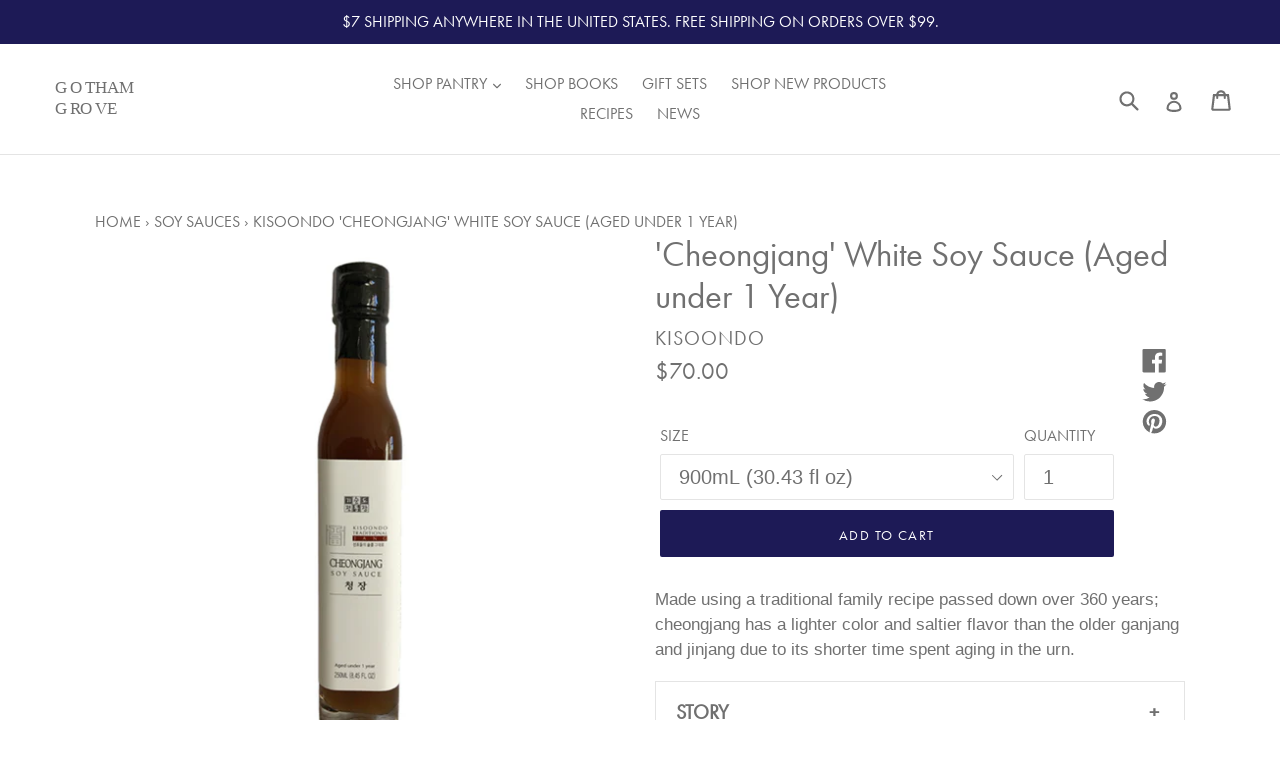

--- FILE ---
content_type: text/html; charset=utf-8
request_url: https://gothamgrove.com/products/kisoondo-cheongjang
body_size: 49581
content:
<!doctype html>
<!--[if IE 9]> <html class="ie9 no-js" lang="en"> <![endif]-->
<!--[if (gt IE 9)|!(IE)]><!--> <html class="no-js" lang="en"> <!--<![endif]-->
<head>

  <meta charset="utf-8">
  <meta http-equiv="X-UA-Compatible" content="IE=edge,chrome=1">
  <meta name="viewport" content="width=device-width,initial-scale=1">
  <meta name="theme-color" content="#1d1a56">
  <link rel="canonical" href="https://gothamgrove.com/products/kisoondo-cheongjang">

  <link rel="dns-prefetch" href="https://gothamgrove.com/">
  <link rel="dns-prefetch" href="https://cdn.shopify.com/">
  <link rel="preload" href="https://use.typekit.net/kuo2aad.css" as="style">
  <link href="https://use.typekit.net/kuo2aad.css" rel="preconnect" crossorigin>  
  <link rel="dns-prefetch" href="https://p.typekit.net/">
  <link rel="dns-prefetch" href="https://pay.shopify.com/">
  <link href="https://www.google-analytics.com/" rel="preconnect" crossorigin>
  <link href="https://www.googletagmanager.com/" rel="preconnect" crossorigin>
  <link rel="dns-prefetch" href="https://www.google-analytics.com">
  <link rel="dns-prefetch" href="https://www.googletagmanager.com">  
  <link rel="dns-prefetch" href="https://v.shopify.com/">
  <link rel="dns-prefetch" href="https://stats.g.doubleclick.net/">
  <link rel="dns-prefetch" href="https://www.google.com/">  
  <link rel="dns-prefetch" href="https://instafeed.nfcube.com/">  
  <link rel="dns-prefetch" href="https://cdnjs.cloudflare.com/">  
  <link rel="dns-prefetch" href="https://ajax.googleapis.com/">  
  
  
    <link rel="shortcut icon" href="//gothamgrove.com/cdn/shop/files/gg_no_logo_370px_square_32x32.jpg?v=1614286860" type="image/png">
  

  
		<title>
    [Kisoondo] Cheongjang Korean White Soy Sauce - Gotham Grove
    
    
    
  </title>
  
  
     <meta name="description" content="Made using a traditional family recipe passed down over 360 years; cheongjang has a lighter color and saltier flavor than the older ganjang and jinjang due to its shorter time spent aging in the urn."> 
    

  <style>/* Critical Path CSS Generated by Pegasaas Accelerator at https://pegasaas.com/critical-path-css-generator/ for https://gothamgrove.com/ */
@font-face{font-family:"futura-pt";src:url("https://use.typekit.net/af/9b05f3/000000000000000000013365/27/l?primer=7cdcb44be4a7db8877ffa5c0007b8dd865b3bbc383831fe2ea177f62257a9191&fvd=n4&v=3") format("woff2"),url("https://use.typekit.net/af/9b05f3/000000000000000000013365/27/d?primer=7cdcb44be4a7db8877ffa5c0007b8dd865b3bbc383831fe2ea177f62257a9191&fvd=n4&v=3") format("woff"),url("https://use.typekit.net/af/9b05f3/000000000000000000013365/27/a?primer=7cdcb44be4a7db8877ffa5c0007b8dd865b3bbc383831fe2ea177f62257a9191&fvd=n4&v=3") format("opentype");font-display:swap;font-style:normal;font-weight:400}.tk-proxima-nova{font-family:"proxima-nova",sans-serif}.tk-futura-pt,h2,p{font-family:"futura-pt",sans-serif}@font-face{font-family:"futura-pt";src:url("https://use.typekit.net/af/9b05f3/000000000000000000013365/27/l?primer=7cdcb44be4a7db8877ffa5c0007b8dd865b3bbc383831fe2ea177f62257a9191&fvd=n4&v=3") format("woff2"),url("https://use.typekit.net/af/9b05f3/000000000000000000013365/27/d?primer=7cdcb44be4a7db8877ffa5c0007b8dd865b3bbc383831fe2ea177f62257a9191&fvd=n4&v=3") format("woff"),url("https://use.typekit.net/af/9b05f3/000000000000000000013365/27/a?primer=7cdcb44be4a7db8877ffa5c0007b8dd865b3bbc383831fe2ea177f62257a9191&fvd=n4&v=3") format("opentype");font-display:swap;font-style:normal;font-weight:400}.tk-proxima-nova{font-family:"proxima-nova",sans-serif}.tk-futura-pt,h2,p{font-family:"futura-pt",sans-serif}*,*::before,*::after{box-sizing:border-box}body{margin:0}footer,header,main,nav{display:block;font-family:"futura-pt",'futura',sans-serif}nav{font-size:0.8em}body,input,button{-webkit-font-smoothing:antialiased;-webkit-text-size-adjust:100%}a{background-color:transparent}small{font-size:80%}img{max-width:100%;border:0}button,input{color:inherit;font:inherit;margin:0}button::-moz-focus-inner,[type="button"]::-moz-focus-inner,[type="submit"]::-moz-focus-inner{border-style:none;padding:0}button:-moz-focusring,[type="button"]:-moz-focusring,[type="submit"]:-moz-focusring{outline:1px dotted ButtonText}input[type="search"],input[type="email"]{-webkit-appearance:none;-moz-appearance:none}a,button,input,label{touch-action:manipulation}.grid{list-style:none;margin:0;padding:0;margin-left:-30px}.grid::after{content:'';display:table;clear:both}@media only screen and (max-width:749px){.grid{margin-left:-22px}}.grid__item{float:left;padding-left:30px;width:100%}@media only screen and (max-width:749px){.grid__item{padding-left:22px}}.text-left{text-align:left !important}.text-right{text-align:right !important}.text-center{text-align:center !important}@media only screen and (max-width:749px){.small--one-half{width:50%}.grid--uniform .small--one-half:nth-child(2n+1){clear:both}.small--hide{display:none !important}}@media only screen and (min-width:750px){.medium-up--one-half{width:50%}.medium-up--one-third{width:33.33333%}.medium-up--one-quarter{width:25%}.medium-up--one-fifth{width:20%}.grid--uniform .medium-up--one-fifth:nth-child(5n+1){clear:both}.medium-up--hide{display:none !important}.medium-up--text-right{text-align:right !important}}.visually-hidden,.icon__fallback-text{position:absolute !important;overflow:hidden;clip:rect(0 0 0 0);height:1px;width:1px;margin:-1px;padding:0;border:0}.box{background:no-repeat;background-color:#f7f7f7;background-size:contain}.ratio-container{position:relative}.ratio-container:after{content:'';display:block;height:0;width:100%;padding-bottom:50%;content:""}.ratio-container>*{position:absolute;top:0;left:0;width:100%;height:100%}body,html{background-color:#fff}.page-width{max-width:1200px;margin:0 auto}.page-width::after{content:'';display:table;clear:both}.main-content{display:block;padding-top:35px}@media only screen and (min-width:750px){.main-content{padding-top:55px}}.section-header{margin-bottom:35px}@media only screen and (min-width:750px){.section-header{margin-bottom:55px}}body,input,button{font-size:20px;font-family:"Montserrat","HelveticaNeue","Helvetica Neue",sans-serif;color:#707070;line-height:1.5}@media only screen and (max-width:989px){input,button{font-size:16px}}h1,.h1,h2,.h2,.h4{margin:0 0 17.5px;font-family:"futura-pt",'futura',sans-serif;font-weight:400;line-height:1.2;overflow-wrap:break-word;word-wrap:break-word}h1 a,.h2 a{color:inherit;text-decoration:none;font-weight:inherit}h1,.h1{font-size:1.75em;text-transform:none;letter-spacing:0}@media only screen and (max-width:749px){h1,.h1{font-size:1.6em}}h2,.h2{font-size:1em;text-transform:uppercase;letter-spacing:0.1em}@media only screen and (max-width:749px){h2,.h2{font-size:0.9em}}.h4{font-size:0.85em}@media only screen and (max-width:749px){.h4{font-size:0.75em}}.rte-setting{margin-bottom:19.44444px}p{color:#707070;margin:0 0 19.44444px}@media only screen and (max-width:749px){p{font-size:0.95em}}p:last-child{margin-bottom:0}li{list-style:none}.mega-title,.mega-subtitle{text-shadow:0 0 15px rgba(0,0,0,0.1)}.mega-title{margin-bottom:8px}@media only screen and (min-width:750px){.mega-subtitle{font-size:1.2em;margin:0 auto;max-width:75%}}@media only screen and (max-width:749px){.mega-subtitle{display:none}}.mega-subtitle p{color:inherit}.icon{display:inline-block;width:20px;height:20px;vertical-align:middle;fill:currentColor}svg.icon:not(.icon--full-color) circle,svg.icon:not(.icon--full-color) g,svg.icon:not(.icon--full-color) path{fill:inherit;stroke:inherit}.payment-icons .icon{width:30px;height:30px}.social-icons .icon{width:23px;height:23px}@media only screen and (min-width:750px){.social-icons .icon{width:25px;height:25px}}ul{margin:0;padding:0}.list--inline{padding:0;margin:0}.list--inline li{display:inline-block;margin-bottom:0;vertical-align:middle}a{color:#707070;text-decoration:none}.btn{-webkit-appearance:none;-moz-appearance:none;appearance:none;display:inline-block;width:auto;text-decoration:none;text-align:center;vertical-align:middle;border:1px solid transparent;border-radius:2px;padding:8px 15px;background-color:#1d1a56;color:#fff;font-family:"futura-pt",'futura',sans-serif;font-weight:400;text-transform:uppercase;letter-spacing:0.08em;white-space:normal;font-size:18px}@media only screen and (min-width:750px){.btn{padding:10px 18px}}.btn--link{background-color:transparent;border:0;margin:0;color:#707070;text-align:left}.btn--link .icon{vertical-align:middle}svg:not(:root){overflow:hidden}form{margin:0}label{display:block;margin-bottom:5px}@media only screen and (max-width:749px){label{font-size:0.9em}}input{border:1px solid #e4e4e4;background-color:#fff;color:#707070;max-width:100%;line-height:1.2;border-radius:2px}::-webkit-input-placeholder{color:#707070;opacity:0.6}::-moz-placeholder{color:#707070;opacity:0.6}:-ms-input-placeholder{color:#707070;opacity:0.6}::-ms-input-placeholder{color:#707070;opacity:1}input{padding:8px 15px}@media only screen and (min-width:750px){input{padding:10px 18px}}.input-group{position:relative;display:table;width:100%;border-collapse:separate}.input-group__field,.input-group__btn{display:table-cell;vertical-align:middle;margin:0}.input-group__field,.input-group__btn .btn{height:42px;padding-top:0;padding-bottom:0}@media only screen and (min-width:750px){.input-group__field,.input-group__btn .btn{height:46px}}.input-group__field{width:100%;border-right:0;border-radius:2px 0 0 2px}.input-group__btn{white-space:nowrap;width:1%}.input-group__btn .btn{border-radius:0 2px 2px 0;white-space:nowrap}.site-header__logo img{display:block}.site-nav{position:relative;padding:0;text-align:center;margin:25px 0}.site-nav a{padding:3px 10px}.site-nav li{display:inline-block}.site-nav__link{display:block;white-space:nowrap}.site-nav__link .icon-chevron-down{width:8px;height:8px;margin-left:2px}.site-nav--has-dropdown{position:relative}.site-nav__dropdown{display:none;position:absolute;left:0;padding:11px 17px;margin:0;z-index:7;text-align:left;border:1px solid #e4e4e4;background:#fff;left:-1px;top:41px}.site-nav__dropdown .site-nav__link{padding:4px 30px 4px 0}.site-nav__dropdown li{display:block}.page-width{padding-left:55px;padding-right:55px}@media only screen and (max-width:749px){.page-width{padding-left:22px;padding-right:22px}}.page-container{position:relative;overflow:hidden}@media only screen and (min-width:750px){.page-container{-ms-transform:translate3d(0,0,0);-webkit-transform:translate3d(0,0,0);transform:translate3d(0,0,0)}}.border-bottom{border-bottom:1px solid #e4e4e4}.grid--table{display:table;table-layout:fixed;width:100%}.grid--table>.grid__item{float:none;display:table-cell;vertical-align:middle}.grid--no-gutters{margin-left:0}.grid--no-gutters .grid__item{padding-left:0}.drawer{display:none;position:absolute;overflow:hidden;-webkit-overflow-scrolling:touch;z-index:9;background-color:#fff}.drawer--top{width:100%}.grid--view-items{text-align:center;overflow:auto;margin-bottom:-35px}.grid-view-item{margin:0 auto 35px}.grid-view-item__title{margin-bottom:0;color:#707070;font-size:1em}.grid-view-item__meta{margin-top:8px;font-size:0.85em}@media only screen and (max-width:749px){.grid-view-item__title,.grid-view-item__meta{font-size:0.95em}}.product-price__price{display:inline-block;color:#707070}.grid-view-item__link{display:block}.grid-view-item__image-wrapper{margin:0 auto 15px;position:relative;width:100%}.grid-view-item__image{display:block;margin:0 auto;width:100%}.grid-view-item__image-wrapper .grid-view-item__image{position:absolute;top:0}.index-section{padding-top:35px;padding-bottom:35px}@media only screen and (min-width:750px){.index-section{padding-top:55px;padding-bottom:55px}}.index-section:first-child{padding-top:0;border-top:0}.index-section--flush:first-child{margin-top:-35px}@media only screen and (min-width:750px){[class*="index-section--flush"]:first-child{margin-top:-55px}}.site-header{background-color:#fff;position:relative;padding:0 55px}@media only screen and (max-width:749px){.site-header{border-bottom:1px solid #e4e4e4;padding:0}}.announcement-bar{text-align:center;position:relative;z-index:10}.announcement-bar--link{display:block}.announcement-bar__message{display:block;font-size:0.8em;font-weight:400;padding:10px 22px}@media only screen and (min-width:750px){.announcement-bar__message{padding:10px 55px}}.site-header__logo{margin:15px 0}.site-header__logo-image{display:block}@media only screen and (min-width:750px){.site-header__logo-image{margin:0 auto}}.site-header__logo-image img{width:100%}@media only screen and (max-width:749px){.site-header__icons .btn--link,.site-header__icons .site-header__cart{font-size:1em}}.site-header__icons{position:relative;white-space:nowrap}.site-header__icons-wrapper{position:relative;margin-right:-10px}.site-header__cart,.site-header__search,.site-header__account{position:relative}.site-header__search{padding-right:45px}.site-header__icons--plus .site-header__search{padding-right:90px}@media only screen and (min-width:750px){.site-header__cart,.site-header__account{position:absolute;top:50%;right:0;padding:8px 0;-ms-transform:translateY(-50%);-webkit-transform:translateY(-50%);transform:translateY(-50%)}.site-header__account{right:50px}}.site-header__menu{display:none}.site-header .icon-search,.site-header .icon-hamburger,.site-header .icon-close,.site-header .icon-cart{height:30px}@media only screen and (min-width:750px){.site-header .icon-search,.site-header .icon-hamburger,.site-header .icon-close,.site-header .icon-cart{margin-right:3px}}@media only screen and (max-width:749px){.site-header__logo{padding-left:22px}.site-header__icons{padding-right:22px}.site-header__menu,.site-header__search-toggle,.site-header__cart,.site-header__account{display:inline-block;vertical-align:middle;padding:18px 8px;margin:0}.site-header__icons--plus .site-header__menu,.site-header__icons--plus .site-header__search-toggle,.site-header__icons--plus .site-header__cart,.site-header__icons--plus .site-header__account{padding:18px 6px}.site-header__logo{text-align:left}.site-header__logo img{margin:0}}.search-bar__form{display:table;width:100%;position:relative;height:40px;border:1px solid transparent}@media only screen and (max-width:749px){.search-bar__form{width:100%}}.search-bar__submit .icon{position:relative;top:-1px;height:30px}.search-bar__submit,.search-header__submit{display:inline-block;vertical-align:middle;position:absolute;left:0;top:0;padding:0 0 0 5px;height:100%;z-index:1}.search-header__input,.search-bar__input{background-color:transparent;border-radius:2px;color:#707070;border-color:transparent;padding-left:35px;width:100%}.search-header__input::-webkit-input-placeholder,.search-bar__input::-webkit-input-placeholder{color:#707070;opacity:0.6}.search-header__input::-moz-placeholder,.search-bar__input::-moz-placeholder{color:#707070;opacity:0.6}.search-header__input:-ms-input-placeholder,.search-bar__input:-ms-input-placeholder{color:#707070;opacity:0}.search-header__input::-ms-input-placeholder,.search-bar__input::-ms-input-placeholder{color:#707070;opacity:1}.search-bar__input{border:1px solid transparent}.search-bar{border-bottom:1px solid #e4e4e4;padding:0 27.5px}.search-bar__table{display:table;table-layout:fixed;width:100%;height:100%}.search-bar__table-cell{display:table-cell;vertical-align:middle}.search-bar__form-wrapper{width:90%}.search-header{display:inline-block;position:relative;width:100%;max-width:30px;vertical-align:middle}.mobile-nav{display:block;-ms-transform:translate3d(0,0,0);-webkit-transform:translate3d(0,0,0);transform:translate3d(0,0,0)}.mobile-nav__link,.mobile-nav__sublist-link{display:block;width:100%;padding:15px 30px;font-size:16px}.mobile-nav__link{position:relative}.mobile-nav__sublist-link:not(.mobile-nav__sublist-header){padding-left:70px;padding-right:30px}.mobile-nav__item{display:block;width:100%}.mobile-nav__item .icon{position:absolute;top:50%;left:50%;height:12px;width:10px;margin:-6px 0 0 -5px}.mobile-nav__return{border-right:1px solid #e4e4e4}.mobile-nav__return-btn{position:relative;padding:24px 0;width:55px}.mobile-nav__icon{position:absolute;right:0;top:0;bottom:0;padding-left:22px;padding-right:22px;overflow:hidden}.mobile-nav__table{display:table;width:100%}.mobile-nav__table-cell{display:table-cell;vertical-align:middle;width:1%;text-align:left;white-space:normal}.mobile-nav__dropdown{position:absolute;background-color:#fff;z-index:8;width:100%;top:0;right:-100%;display:none}.mobile-nav__dropdown .mobile-nav__sublist-header{font-family:"futura-pt",'futura',sans-serif;font-weight:400;display:table-cell;vertical-align:middle;padding-left:15px}.mobile-nav-wrapper{-ms-transform:translateY(-100%);-webkit-transform:translateY(-100%);transform:translateY(-100%);position:absolute;top:0;background-color:#fff;display:none;overflow:hidden;width:100%}.mobile-nav-wrapper::after{content:'';position:absolute;bottom:0;left:0;right:0;border-bottom:1px solid #e4e4e4}.mobile-nav--open .icon-close{display:none}.product-price__price{font-weight:400}.site-footer{margin:55px 0}@media only screen and (max-width:749px){.site-footer{text-align:center}}.site-footer__linklist,.site-footer__newsletter{margin-top:35px}@media only screen and (min-width:750px){.site-footer__linklist,.site-footer__newsletter{margin-top:55px}}.site-footer__linklist-item{display:inline-block;padding:5px 10px}@media only screen and (min-width:750px){.site-footer__linklist-item{display:block;padding:0 20px 6px 0}}.site-footer__newsletter{margin:35px auto 0;max-width:320px}@media only screen and (min-width:750px){.site-footer__newsletter{margin:55px 0 0;max-width:none}}.site-footer__social-icons,.site-footer__copyright{margin-top:35px}@media only screen and (min-width:750px){.site-footer__social-icons,.site-footer__copyright{margin-top:55px}}.social-icons__link{display:block;padding:0 3px}.social-icons__link:first-child{margin-left:0}.site-footer__copyright{text-align:center}.site-footer__copyright-content{font-size:0.85em;padding-right:20px}.site-footer__payment-icons{margin-top:22px}@media only screen and (min-width:750px){.site-footer__payment-icons{margin-top:22px}.site-footer__copyright--right .site-footer__payment-icons{padding-left:30px}}.site-footer__payment-icons .payment-icon{margin-right:5px}.site-footer__payment-icons .payment-icon:last-child{margin-right:0}.site-footer__copyright--bottom{margin-top:35px}.hero{position:relative;height:475px;display:table;width:100%;background-size:cover;background-repeat:no-repeat;background-position:50% 50%}.hero--large{height:488px}@media only screen and (min-width:750px){.hero--large{height:650px}}.hero__overlay::before{content:'';position:absolute;top:0;right:0;bottom:0;left:0;background-color:#fff;opacity:0;z-index:1}.hero__inner{position:relative;display:table-cell;vertical-align:bottom;padding:55px 0;color:#fff;z-index:2}@media only screen and (max-width:749px){.hero__inner{padding-bottom:27.5px}}.landing-intro{background-color:rgba(255,255,255,0.85);color:#1d1a56;padding:27.5px 0}.hero__btn{background-color:#1d1a56;color:#fff;margin-top:27.5px;font-weight:400}@media only screen and (max-width:749px){.hero__btn{margin-top:13.75px}}.image-bar__item{display:block;color:#fff;background-repeat:no-repeat;background-position:50% 50%;background-size:cover}.image-bar__content,.image-bar__item{position:relative;width:100%}.image-bar--small .image-bar__content,.image-bar--small .image-bar__item{height:225px}@media only screen and (min-width:750px){.image-bar--small .image-bar__content,.image-bar--small .image-bar__item{height:300px}}.image-bar__overlay::before{content:'';position:absolute;top:0;right:0;bottom:0;left:0;background-color:#fff;opacity:0}.image-bar__caption{font-size:1.5em;font-weight:300;color:#707070;background-color:rgba(255,255,255,0.85);padding-top:0.5em;padding-bottom:0.5em;position:absolute;top:50%;-ms-transform:translateY(-50%);-webkit-transform:translateY(-50%);transform:translateY(-50%);width:100%;text-align:center}ul.site-nav li:nth-child(6) a{display:block}
</style>  


 

  <!--[if (gt IE 9)|!(IE)]><!--><script src="//gothamgrove.com/cdn/shop/t/1/assets/lazysizes.js?v=68441465964607740661512750795" async="async"></script><!--<![endif]-->
  <!--[if lte IE 9]><script src="//gothamgrove.com/cdn/shop/t/1/assets/lazysizes.min.js?v=5277"></script><![endif]-->

  <!--[if (gt IE 9)|!(IE)]><!--><script src="//gothamgrove.com/cdn/shop/t/1/assets/vendor.js?v=136118274122071307521512750796" defer="defer"></script><!--<![endif]-->
  <!--[if lte IE 9]><script src="//gothamgrove.com/cdn/shop/t/1/assets/vendor.js?v=136118274122071307521512750796"></script><![endif]-->

  <!--[if (gt IE 9)|!(IE)]><!--><script src="//gothamgrove.com/cdn/shop/t/1/assets/theme.js?v=53868465440204188811578686792" defer="defer"></script><!--<![endif]-->
  <!--[if lte IE 9]><script src="//gothamgrove.com/cdn/shop/t/1/assets/theme.js?v=53868465440204188811578686792"></script><![endif]--> 

	    
  <!--[if (gt IE 9)|!(IE)]><!--<script src="" async="async"></script><!--<![endif]-->
  <!--[if lte IE 9]><script src=""></script><![endif]-->
  
  <!--[if (gt IE 9)|!(IE)]><!--<script src="" async="async"></script><!--<![endif]-->
  <!--[if lte IE 9]><script src=""></script><![endif]-->
	  
  <script>window.performance && window.performance.mark && window.performance.mark('shopify.content_for_header.start');</script><meta name="google-site-verification" content="vzR0HoJXVG0J28dYCXPIG9l2Zo4qnExWlLIr2fdBsjY">
<meta id="shopify-digital-wallet" name="shopify-digital-wallet" content="/26245274/digital_wallets/dialog">
<meta name="shopify-checkout-api-token" content="8dcf572b2cb5726b5ab26d48430630a0">
<meta id="in-context-paypal-metadata" data-shop-id="26245274" data-venmo-supported="false" data-environment="production" data-locale="en_US" data-paypal-v4="true" data-currency="USD">
<link rel="alternate" type="application/json+oembed" href="https://gothamgrove.com/products/kisoondo-cheongjang.oembed">
<script async="async" src="/checkouts/internal/preloads.js?locale=en-US"></script>
<link rel="preconnect" href="https://shop.app" crossorigin="anonymous">
<script async="async" src="https://shop.app/checkouts/internal/preloads.js?locale=en-US&shop_id=26245274" crossorigin="anonymous"></script>
<script id="apple-pay-shop-capabilities" type="application/json">{"shopId":26245274,"countryCode":"US","currencyCode":"USD","merchantCapabilities":["supports3DS"],"merchantId":"gid:\/\/shopify\/Shop\/26245274","merchantName":"Gotham Grove","requiredBillingContactFields":["postalAddress","email"],"requiredShippingContactFields":["postalAddress","email"],"shippingType":"shipping","supportedNetworks":["visa","masterCard","amex","discover","elo","jcb"],"total":{"type":"pending","label":"Gotham Grove","amount":"1.00"},"shopifyPaymentsEnabled":true,"supportsSubscriptions":true}</script>
<script id="shopify-features" type="application/json">{"accessToken":"8dcf572b2cb5726b5ab26d48430630a0","betas":["rich-media-storefront-analytics"],"domain":"gothamgrove.com","predictiveSearch":true,"shopId":26245274,"locale":"en"}</script>
<script>var Shopify = Shopify || {};
Shopify.shop = "gotham-grove.myshopify.com";
Shopify.locale = "en";
Shopify.currency = {"active":"USD","rate":"1.0"};
Shopify.country = "US";
Shopify.theme = {"name":"Debut","id":8273166377,"schema_name":"Debut","schema_version":"1.9.1","theme_store_id":796,"role":"main"};
Shopify.theme.handle = "null";
Shopify.theme.style = {"id":null,"handle":null};
Shopify.cdnHost = "gothamgrove.com/cdn";
Shopify.routes = Shopify.routes || {};
Shopify.routes.root = "/";</script>
<script type="module">!function(o){(o.Shopify=o.Shopify||{}).modules=!0}(window);</script>
<script>!function(o){function n(){var o=[];function n(){o.push(Array.prototype.slice.apply(arguments))}return n.q=o,n}var t=o.Shopify=o.Shopify||{};t.loadFeatures=n(),t.autoloadFeatures=n()}(window);</script>
<script>
  window.ShopifyPay = window.ShopifyPay || {};
  window.ShopifyPay.apiHost = "shop.app\/pay";
  window.ShopifyPay.redirectState = null;
</script>
<script id="shop-js-analytics" type="application/json">{"pageType":"product"}</script>
<script defer="defer" async type="module" src="//gothamgrove.com/cdn/shopifycloud/shop-js/modules/v2/client.init-shop-cart-sync_C5BV16lS.en.esm.js"></script>
<script defer="defer" async type="module" src="//gothamgrove.com/cdn/shopifycloud/shop-js/modules/v2/chunk.common_CygWptCX.esm.js"></script>
<script type="module">
  await import("//gothamgrove.com/cdn/shopifycloud/shop-js/modules/v2/client.init-shop-cart-sync_C5BV16lS.en.esm.js");
await import("//gothamgrove.com/cdn/shopifycloud/shop-js/modules/v2/chunk.common_CygWptCX.esm.js");

  window.Shopify.SignInWithShop?.initShopCartSync?.({"fedCMEnabled":true,"windoidEnabled":true});

</script>
<script>
  window.Shopify = window.Shopify || {};
  if (!window.Shopify.featureAssets) window.Shopify.featureAssets = {};
  window.Shopify.featureAssets['shop-js'] = {"shop-cart-sync":["modules/v2/client.shop-cart-sync_ZFArdW7E.en.esm.js","modules/v2/chunk.common_CygWptCX.esm.js"],"init-fed-cm":["modules/v2/client.init-fed-cm_CmiC4vf6.en.esm.js","modules/v2/chunk.common_CygWptCX.esm.js"],"shop-button":["modules/v2/client.shop-button_tlx5R9nI.en.esm.js","modules/v2/chunk.common_CygWptCX.esm.js"],"shop-cash-offers":["modules/v2/client.shop-cash-offers_DOA2yAJr.en.esm.js","modules/v2/chunk.common_CygWptCX.esm.js","modules/v2/chunk.modal_D71HUcav.esm.js"],"init-windoid":["modules/v2/client.init-windoid_sURxWdc1.en.esm.js","modules/v2/chunk.common_CygWptCX.esm.js"],"shop-toast-manager":["modules/v2/client.shop-toast-manager_ClPi3nE9.en.esm.js","modules/v2/chunk.common_CygWptCX.esm.js"],"init-shop-email-lookup-coordinator":["modules/v2/client.init-shop-email-lookup-coordinator_B8hsDcYM.en.esm.js","modules/v2/chunk.common_CygWptCX.esm.js"],"init-shop-cart-sync":["modules/v2/client.init-shop-cart-sync_C5BV16lS.en.esm.js","modules/v2/chunk.common_CygWptCX.esm.js"],"avatar":["modules/v2/client.avatar_BTnouDA3.en.esm.js"],"pay-button":["modules/v2/client.pay-button_FdsNuTd3.en.esm.js","modules/v2/chunk.common_CygWptCX.esm.js"],"init-customer-accounts":["modules/v2/client.init-customer-accounts_DxDtT_ad.en.esm.js","modules/v2/client.shop-login-button_C5VAVYt1.en.esm.js","modules/v2/chunk.common_CygWptCX.esm.js","modules/v2/chunk.modal_D71HUcav.esm.js"],"init-shop-for-new-customer-accounts":["modules/v2/client.init-shop-for-new-customer-accounts_ChsxoAhi.en.esm.js","modules/v2/client.shop-login-button_C5VAVYt1.en.esm.js","modules/v2/chunk.common_CygWptCX.esm.js","modules/v2/chunk.modal_D71HUcav.esm.js"],"shop-login-button":["modules/v2/client.shop-login-button_C5VAVYt1.en.esm.js","modules/v2/chunk.common_CygWptCX.esm.js","modules/v2/chunk.modal_D71HUcav.esm.js"],"init-customer-accounts-sign-up":["modules/v2/client.init-customer-accounts-sign-up_CPSyQ0Tj.en.esm.js","modules/v2/client.shop-login-button_C5VAVYt1.en.esm.js","modules/v2/chunk.common_CygWptCX.esm.js","modules/v2/chunk.modal_D71HUcav.esm.js"],"shop-follow-button":["modules/v2/client.shop-follow-button_Cva4Ekp9.en.esm.js","modules/v2/chunk.common_CygWptCX.esm.js","modules/v2/chunk.modal_D71HUcav.esm.js"],"checkout-modal":["modules/v2/client.checkout-modal_BPM8l0SH.en.esm.js","modules/v2/chunk.common_CygWptCX.esm.js","modules/v2/chunk.modal_D71HUcav.esm.js"],"lead-capture":["modules/v2/client.lead-capture_Bi8yE_yS.en.esm.js","modules/v2/chunk.common_CygWptCX.esm.js","modules/v2/chunk.modal_D71HUcav.esm.js"],"shop-login":["modules/v2/client.shop-login_D6lNrXab.en.esm.js","modules/v2/chunk.common_CygWptCX.esm.js","modules/v2/chunk.modal_D71HUcav.esm.js"],"payment-terms":["modules/v2/client.payment-terms_CZxnsJam.en.esm.js","modules/v2/chunk.common_CygWptCX.esm.js","modules/v2/chunk.modal_D71HUcav.esm.js"]};
</script>
<script>(function() {
  var isLoaded = false;
  function asyncLoad() {
    if (isLoaded) return;
    isLoaded = true;
    var urls = ["https:\/\/shopify.covet.pics\/covet-pics-widget-inject.js?shop=gotham-grove.myshopify.com"];
    for (var i = 0; i < urls.length; i++) {
      var s = document.createElement('script');
      s.type = 'text/javascript';
      s.async = true;
      s.src = urls[i];
      var x = document.getElementsByTagName('script')[0];
      x.parentNode.insertBefore(s, x);
    }
  };
  if(window.attachEvent) {
    window.attachEvent('onload', asyncLoad);
  } else {
    window.addEventListener('load', asyncLoad, false);
  }
})();</script>
<script id="__st">var __st={"a":26245274,"offset":-18000,"reqid":"ef1ccc66-157a-4062-87a7-6d0871e2c019-1768739357","pageurl":"gothamgrove.com\/products\/kisoondo-cheongjang","u":"a0d12dbd5125","p":"product","rtyp":"product","rid":1759976489050};</script>
<script>window.ShopifyPaypalV4VisibilityTracking = true;</script>
<script id="captcha-bootstrap">!function(){'use strict';const t='contact',e='account',n='new_comment',o=[[t,t],['blogs',n],['comments',n],[t,'customer']],c=[[e,'customer_login'],[e,'guest_login'],[e,'recover_customer_password'],[e,'create_customer']],r=t=>t.map((([t,e])=>`form[action*='/${t}']:not([data-nocaptcha='true']) input[name='form_type'][value='${e}']`)).join(','),a=t=>()=>t?[...document.querySelectorAll(t)].map((t=>t.form)):[];function s(){const t=[...o],e=r(t);return a(e)}const i='password',u='form_key',d=['recaptcha-v3-token','g-recaptcha-response','h-captcha-response',i],f=()=>{try{return window.sessionStorage}catch{return}},m='__shopify_v',_=t=>t.elements[u];function p(t,e,n=!1){try{const o=window.sessionStorage,c=JSON.parse(o.getItem(e)),{data:r}=function(t){const{data:e,action:n}=t;return t[m]||n?{data:e,action:n}:{data:t,action:n}}(c);for(const[e,n]of Object.entries(r))t.elements[e]&&(t.elements[e].value=n);n&&o.removeItem(e)}catch(o){console.error('form repopulation failed',{error:o})}}const l='form_type',E='cptcha';function T(t){t.dataset[E]=!0}const w=window,h=w.document,L='Shopify',v='ce_forms',y='captcha';let A=!1;((t,e)=>{const n=(g='f06e6c50-85a8-45c8-87d0-21a2b65856fe',I='https://cdn.shopify.com/shopifycloud/storefront-forms-hcaptcha/ce_storefront_forms_captcha_hcaptcha.v1.5.2.iife.js',D={infoText:'Protected by hCaptcha',privacyText:'Privacy',termsText:'Terms'},(t,e,n)=>{const o=w[L][v],c=o.bindForm;if(c)return c(t,g,e,D).then(n);var r;o.q.push([[t,g,e,D],n]),r=I,A||(h.body.append(Object.assign(h.createElement('script'),{id:'captcha-provider',async:!0,src:r})),A=!0)});var g,I,D;w[L]=w[L]||{},w[L][v]=w[L][v]||{},w[L][v].q=[],w[L][y]=w[L][y]||{},w[L][y].protect=function(t,e){n(t,void 0,e),T(t)},Object.freeze(w[L][y]),function(t,e,n,w,h,L){const[v,y,A,g]=function(t,e,n){const i=e?o:[],u=t?c:[],d=[...i,...u],f=r(d),m=r(i),_=r(d.filter((([t,e])=>n.includes(e))));return[a(f),a(m),a(_),s()]}(w,h,L),I=t=>{const e=t.target;return e instanceof HTMLFormElement?e:e&&e.form},D=t=>v().includes(t);t.addEventListener('submit',(t=>{const e=I(t);if(!e)return;const n=D(e)&&!e.dataset.hcaptchaBound&&!e.dataset.recaptchaBound,o=_(e),c=g().includes(e)&&(!o||!o.value);(n||c)&&t.preventDefault(),c&&!n&&(function(t){try{if(!f())return;!function(t){const e=f();if(!e)return;const n=_(t);if(!n)return;const o=n.value;o&&e.removeItem(o)}(t);const e=Array.from(Array(32),(()=>Math.random().toString(36)[2])).join('');!function(t,e){_(t)||t.append(Object.assign(document.createElement('input'),{type:'hidden',name:u})),t.elements[u].value=e}(t,e),function(t,e){const n=f();if(!n)return;const o=[...t.querySelectorAll(`input[type='${i}']`)].map((({name:t})=>t)),c=[...d,...o],r={};for(const[a,s]of new FormData(t).entries())c.includes(a)||(r[a]=s);n.setItem(e,JSON.stringify({[m]:1,action:t.action,data:r}))}(t,e)}catch(e){console.error('failed to persist form',e)}}(e),e.submit())}));const S=(t,e)=>{t&&!t.dataset[E]&&(n(t,e.some((e=>e===t))),T(t))};for(const o of['focusin','change'])t.addEventListener(o,(t=>{const e=I(t);D(e)&&S(e,y())}));const B=e.get('form_key'),M=e.get(l),P=B&&M;t.addEventListener('DOMContentLoaded',(()=>{const t=y();if(P)for(const e of t)e.elements[l].value===M&&p(e,B);[...new Set([...A(),...v().filter((t=>'true'===t.dataset.shopifyCaptcha))])].forEach((e=>S(e,t)))}))}(h,new URLSearchParams(w.location.search),n,t,e,['guest_login'])})(!0,!0)}();</script>
<script integrity="sha256-4kQ18oKyAcykRKYeNunJcIwy7WH5gtpwJnB7kiuLZ1E=" data-source-attribution="shopify.loadfeatures" defer="defer" src="//gothamgrove.com/cdn/shopifycloud/storefront/assets/storefront/load_feature-a0a9edcb.js" crossorigin="anonymous"></script>
<script crossorigin="anonymous" defer="defer" src="//gothamgrove.com/cdn/shopifycloud/storefront/assets/shopify_pay/storefront-65b4c6d7.js?v=20250812"></script>
<script data-source-attribution="shopify.dynamic_checkout.dynamic.init">var Shopify=Shopify||{};Shopify.PaymentButton=Shopify.PaymentButton||{isStorefrontPortableWallets:!0,init:function(){window.Shopify.PaymentButton.init=function(){};var t=document.createElement("script");t.src="https://gothamgrove.com/cdn/shopifycloud/portable-wallets/latest/portable-wallets.en.js",t.type="module",document.head.appendChild(t)}};
</script>
<script data-source-attribution="shopify.dynamic_checkout.buyer_consent">
  function portableWalletsHideBuyerConsent(e){var t=document.getElementById("shopify-buyer-consent"),n=document.getElementById("shopify-subscription-policy-button");t&&n&&(t.classList.add("hidden"),t.setAttribute("aria-hidden","true"),n.removeEventListener("click",e))}function portableWalletsShowBuyerConsent(e){var t=document.getElementById("shopify-buyer-consent"),n=document.getElementById("shopify-subscription-policy-button");t&&n&&(t.classList.remove("hidden"),t.removeAttribute("aria-hidden"),n.addEventListener("click",e))}window.Shopify?.PaymentButton&&(window.Shopify.PaymentButton.hideBuyerConsent=portableWalletsHideBuyerConsent,window.Shopify.PaymentButton.showBuyerConsent=portableWalletsShowBuyerConsent);
</script>
<script data-source-attribution="shopify.dynamic_checkout.cart.bootstrap">document.addEventListener("DOMContentLoaded",(function(){function t(){return document.querySelector("shopify-accelerated-checkout-cart, shopify-accelerated-checkout")}if(t())Shopify.PaymentButton.init();else{new MutationObserver((function(e,n){t()&&(Shopify.PaymentButton.init(),n.disconnect())})).observe(document.body,{childList:!0,subtree:!0})}}));
</script>
<link id="shopify-accelerated-checkout-styles" rel="stylesheet" media="screen" href="https://gothamgrove.com/cdn/shopifycloud/portable-wallets/latest/accelerated-checkout-backwards-compat.css" crossorigin="anonymous">
<style id="shopify-accelerated-checkout-cart">
        #shopify-buyer-consent {
  margin-top: 1em;
  display: inline-block;
  width: 100%;
}

#shopify-buyer-consent.hidden {
  display: none;
}

#shopify-subscription-policy-button {
  background: none;
  border: none;
  padding: 0;
  text-decoration: underline;
  font-size: inherit;
  cursor: pointer;
}

#shopify-subscription-policy-button::before {
  box-shadow: none;
}

      </style>

<script>window.performance && window.performance.mark && window.performance.mark('shopify.content_for_header.end');</script>      
  
  <link rel="preload" href="//gothamgrove.com/cdn/shop/t/1/assets/theme.scss.css?v=46864424962089413951674755679" as="style">
  <link rel="stylesheet" href="//gothamgrove.com/cdn/shop/t/1/assets/theme.scss.css?v=46864424962089413951674755679" media="print" onload="this.media='all'">      

  <!--[if (lte IE 9) ]><script src="//gothamgrove.com/cdn/shop/t/1/assets/match-media.min.js?v=22265819453975888031578933386" type="text/javascript"></script><![endif]-->    

  
<link href="https://monorail-edge.shopifysvc.com" rel="dns-prefetch">
<script>(function(){if ("sendBeacon" in navigator && "performance" in window) {try {var session_token_from_headers = performance.getEntriesByType('navigation')[0].serverTiming.find(x => x.name == '_s').description;} catch {var session_token_from_headers = undefined;}var session_cookie_matches = document.cookie.match(/_shopify_s=([^;]*)/);var session_token_from_cookie = session_cookie_matches && session_cookie_matches.length === 2 ? session_cookie_matches[1] : "";var session_token = session_token_from_headers || session_token_from_cookie || "";function handle_abandonment_event(e) {var entries = performance.getEntries().filter(function(entry) {return /monorail-edge.shopifysvc.com/.test(entry.name);});if (!window.abandonment_tracked && entries.length === 0) {window.abandonment_tracked = true;var currentMs = Date.now();var navigation_start = performance.timing.navigationStart;var payload = {shop_id: 26245274,url: window.location.href,navigation_start,duration: currentMs - navigation_start,session_token,page_type: "product"};window.navigator.sendBeacon("https://monorail-edge.shopifysvc.com/v1/produce", JSON.stringify({schema_id: "online_store_buyer_site_abandonment/1.1",payload: payload,metadata: {event_created_at_ms: currentMs,event_sent_at_ms: currentMs}}));}}window.addEventListener('pagehide', handle_abandonment_event);}}());</script>
<script id="web-pixels-manager-setup">(function e(e,d,r,n,o){if(void 0===o&&(o={}),!Boolean(null===(a=null===(i=window.Shopify)||void 0===i?void 0:i.analytics)||void 0===a?void 0:a.replayQueue)){var i,a;window.Shopify=window.Shopify||{};var t=window.Shopify;t.analytics=t.analytics||{};var s=t.analytics;s.replayQueue=[],s.publish=function(e,d,r){return s.replayQueue.push([e,d,r]),!0};try{self.performance.mark("wpm:start")}catch(e){}var l=function(){var e={modern:/Edge?\/(1{2}[4-9]|1[2-9]\d|[2-9]\d{2}|\d{4,})\.\d+(\.\d+|)|Firefox\/(1{2}[4-9]|1[2-9]\d|[2-9]\d{2}|\d{4,})\.\d+(\.\d+|)|Chrom(ium|e)\/(9{2}|\d{3,})\.\d+(\.\d+|)|(Maci|X1{2}).+ Version\/(15\.\d+|(1[6-9]|[2-9]\d|\d{3,})\.\d+)([,.]\d+|)( \(\w+\)|)( Mobile\/\w+|) Safari\/|Chrome.+OPR\/(9{2}|\d{3,})\.\d+\.\d+|(CPU[ +]OS|iPhone[ +]OS|CPU[ +]iPhone|CPU IPhone OS|CPU iPad OS)[ +]+(15[._]\d+|(1[6-9]|[2-9]\d|\d{3,})[._]\d+)([._]\d+|)|Android:?[ /-](13[3-9]|1[4-9]\d|[2-9]\d{2}|\d{4,})(\.\d+|)(\.\d+|)|Android.+Firefox\/(13[5-9]|1[4-9]\d|[2-9]\d{2}|\d{4,})\.\d+(\.\d+|)|Android.+Chrom(ium|e)\/(13[3-9]|1[4-9]\d|[2-9]\d{2}|\d{4,})\.\d+(\.\d+|)|SamsungBrowser\/([2-9]\d|\d{3,})\.\d+/,legacy:/Edge?\/(1[6-9]|[2-9]\d|\d{3,})\.\d+(\.\d+|)|Firefox\/(5[4-9]|[6-9]\d|\d{3,})\.\d+(\.\d+|)|Chrom(ium|e)\/(5[1-9]|[6-9]\d|\d{3,})\.\d+(\.\d+|)([\d.]+$|.*Safari\/(?![\d.]+ Edge\/[\d.]+$))|(Maci|X1{2}).+ Version\/(10\.\d+|(1[1-9]|[2-9]\d|\d{3,})\.\d+)([,.]\d+|)( \(\w+\)|)( Mobile\/\w+|) Safari\/|Chrome.+OPR\/(3[89]|[4-9]\d|\d{3,})\.\d+\.\d+|(CPU[ +]OS|iPhone[ +]OS|CPU[ +]iPhone|CPU IPhone OS|CPU iPad OS)[ +]+(10[._]\d+|(1[1-9]|[2-9]\d|\d{3,})[._]\d+)([._]\d+|)|Android:?[ /-](13[3-9]|1[4-9]\d|[2-9]\d{2}|\d{4,})(\.\d+|)(\.\d+|)|Mobile Safari.+OPR\/([89]\d|\d{3,})\.\d+\.\d+|Android.+Firefox\/(13[5-9]|1[4-9]\d|[2-9]\d{2}|\d{4,})\.\d+(\.\d+|)|Android.+Chrom(ium|e)\/(13[3-9]|1[4-9]\d|[2-9]\d{2}|\d{4,})\.\d+(\.\d+|)|Android.+(UC? ?Browser|UCWEB|U3)[ /]?(15\.([5-9]|\d{2,})|(1[6-9]|[2-9]\d|\d{3,})\.\d+)\.\d+|SamsungBrowser\/(5\.\d+|([6-9]|\d{2,})\.\d+)|Android.+MQ{2}Browser\/(14(\.(9|\d{2,})|)|(1[5-9]|[2-9]\d|\d{3,})(\.\d+|))(\.\d+|)|K[Aa][Ii]OS\/(3\.\d+|([4-9]|\d{2,})\.\d+)(\.\d+|)/},d=e.modern,r=e.legacy,n=navigator.userAgent;return n.match(d)?"modern":n.match(r)?"legacy":"unknown"}(),u="modern"===l?"modern":"legacy",c=(null!=n?n:{modern:"",legacy:""})[u],f=function(e){return[e.baseUrl,"/wpm","/b",e.hashVersion,"modern"===e.buildTarget?"m":"l",".js"].join("")}({baseUrl:d,hashVersion:r,buildTarget:u}),m=function(e){var d=e.version,r=e.bundleTarget,n=e.surface,o=e.pageUrl,i=e.monorailEndpoint;return{emit:function(e){var a=e.status,t=e.errorMsg,s=(new Date).getTime(),l=JSON.stringify({metadata:{event_sent_at_ms:s},events:[{schema_id:"web_pixels_manager_load/3.1",payload:{version:d,bundle_target:r,page_url:o,status:a,surface:n,error_msg:t},metadata:{event_created_at_ms:s}}]});if(!i)return console&&console.warn&&console.warn("[Web Pixels Manager] No Monorail endpoint provided, skipping logging."),!1;try{return self.navigator.sendBeacon.bind(self.navigator)(i,l)}catch(e){}var u=new XMLHttpRequest;try{return u.open("POST",i,!0),u.setRequestHeader("Content-Type","text/plain"),u.send(l),!0}catch(e){return console&&console.warn&&console.warn("[Web Pixels Manager] Got an unhandled error while logging to Monorail."),!1}}}}({version:r,bundleTarget:l,surface:e.surface,pageUrl:self.location.href,monorailEndpoint:e.monorailEndpoint});try{o.browserTarget=l,function(e){var d=e.src,r=e.async,n=void 0===r||r,o=e.onload,i=e.onerror,a=e.sri,t=e.scriptDataAttributes,s=void 0===t?{}:t,l=document.createElement("script"),u=document.querySelector("head"),c=document.querySelector("body");if(l.async=n,l.src=d,a&&(l.integrity=a,l.crossOrigin="anonymous"),s)for(var f in s)if(Object.prototype.hasOwnProperty.call(s,f))try{l.dataset[f]=s[f]}catch(e){}if(o&&l.addEventListener("load",o),i&&l.addEventListener("error",i),u)u.appendChild(l);else{if(!c)throw new Error("Did not find a head or body element to append the script");c.appendChild(l)}}({src:f,async:!0,onload:function(){if(!function(){var e,d;return Boolean(null===(d=null===(e=window.Shopify)||void 0===e?void 0:e.analytics)||void 0===d?void 0:d.initialized)}()){var d=window.webPixelsManager.init(e)||void 0;if(d){var r=window.Shopify.analytics;r.replayQueue.forEach((function(e){var r=e[0],n=e[1],o=e[2];d.publishCustomEvent(r,n,o)})),r.replayQueue=[],r.publish=d.publishCustomEvent,r.visitor=d.visitor,r.initialized=!0}}},onerror:function(){return m.emit({status:"failed",errorMsg:"".concat(f," has failed to load")})},sri:function(e){var d=/^sha384-[A-Za-z0-9+/=]+$/;return"string"==typeof e&&d.test(e)}(c)?c:"",scriptDataAttributes:o}),m.emit({status:"loading"})}catch(e){m.emit({status:"failed",errorMsg:(null==e?void 0:e.message)||"Unknown error"})}}})({shopId: 26245274,storefrontBaseUrl: "https://gothamgrove.com",extensionsBaseUrl: "https://extensions.shopifycdn.com/cdn/shopifycloud/web-pixels-manager",monorailEndpoint: "https://monorail-edge.shopifysvc.com/unstable/produce_batch",surface: "storefront-renderer",enabledBetaFlags: ["2dca8a86"],webPixelsConfigList: [{"id":"311558361","configuration":"{\"config\":\"{\\\"pixel_id\\\":\\\"G-5PG4SFRK6B\\\",\\\"target_country\\\":\\\"US\\\",\\\"gtag_events\\\":[{\\\"type\\\":\\\"begin_checkout\\\",\\\"action_label\\\":\\\"G-5PG4SFRK6B\\\"},{\\\"type\\\":\\\"search\\\",\\\"action_label\\\":\\\"G-5PG4SFRK6B\\\"},{\\\"type\\\":\\\"view_item\\\",\\\"action_label\\\":[\\\"G-5PG4SFRK6B\\\",\\\"MC-6WFNTHDGRQ\\\"]},{\\\"type\\\":\\\"purchase\\\",\\\"action_label\\\":[\\\"G-5PG4SFRK6B\\\",\\\"MC-6WFNTHDGRQ\\\"]},{\\\"type\\\":\\\"page_view\\\",\\\"action_label\\\":[\\\"G-5PG4SFRK6B\\\",\\\"MC-6WFNTHDGRQ\\\"]},{\\\"type\\\":\\\"add_payment_info\\\",\\\"action_label\\\":\\\"G-5PG4SFRK6B\\\"},{\\\"type\\\":\\\"add_to_cart\\\",\\\"action_label\\\":\\\"G-5PG4SFRK6B\\\"}],\\\"enable_monitoring_mode\\\":false}\"}","eventPayloadVersion":"v1","runtimeContext":"OPEN","scriptVersion":"b2a88bafab3e21179ed38636efcd8a93","type":"APP","apiClientId":1780363,"privacyPurposes":[],"dataSharingAdjustments":{"protectedCustomerApprovalScopes":["read_customer_address","read_customer_email","read_customer_name","read_customer_personal_data","read_customer_phone"]}},{"id":"110690521","configuration":"{\"tagID\":\"2620316515513\"}","eventPayloadVersion":"v1","runtimeContext":"STRICT","scriptVersion":"18031546ee651571ed29edbe71a3550b","type":"APP","apiClientId":3009811,"privacyPurposes":["ANALYTICS","MARKETING","SALE_OF_DATA"],"dataSharingAdjustments":{"protectedCustomerApprovalScopes":["read_customer_address","read_customer_email","read_customer_name","read_customer_personal_data","read_customer_phone"]}},{"id":"shopify-app-pixel","configuration":"{}","eventPayloadVersion":"v1","runtimeContext":"STRICT","scriptVersion":"0450","apiClientId":"shopify-pixel","type":"APP","privacyPurposes":["ANALYTICS","MARKETING"]},{"id":"shopify-custom-pixel","eventPayloadVersion":"v1","runtimeContext":"LAX","scriptVersion":"0450","apiClientId":"shopify-pixel","type":"CUSTOM","privacyPurposes":["ANALYTICS","MARKETING"]}],isMerchantRequest: false,initData: {"shop":{"name":"Gotham Grove","paymentSettings":{"currencyCode":"USD"},"myshopifyDomain":"gotham-grove.myshopify.com","countryCode":"US","storefrontUrl":"https:\/\/gothamgrove.com"},"customer":null,"cart":null,"checkout":null,"productVariants":[{"price":{"amount":25.0,"currencyCode":"USD"},"product":{"title":"'Cheongjang' White Soy Sauce (Aged under 1 Year)","vendor":"Kisoondo","id":"1759976489050","untranslatedTitle":"'Cheongjang' White Soy Sauce (Aged under 1 Year)","url":"\/products\/kisoondo-cheongjang","type":"Soy Sauces"},"id":"16803116089434","image":{"src":"\/\/gothamgrove.com\/cdn\/shop\/products\/ksdo_cheongjang_1000px_990ec5cf-a380-4297-899a-afad8ca19cd3.jpg?v=1579794724"},"sku":"KISLCJ250","title":"250mL (8.45 fl oz)","untranslatedTitle":"250mL (8.45 fl oz)"},{"price":{"amount":70.0,"currencyCode":"USD"},"product":{"title":"'Cheongjang' White Soy Sauce (Aged under 1 Year)","vendor":"Kisoondo","id":"1759976489050","untranslatedTitle":"'Cheongjang' White Soy Sauce (Aged under 1 Year)","url":"\/products\/kisoondo-cheongjang","type":"Soy Sauces"},"id":"43529615311065","image":{"src":"\/\/gothamgrove.com\/cdn\/shop\/products\/ksdo_cheongjang_1000px_990ec5cf-a380-4297-899a-afad8ca19cd3.jpg?v=1579794724"},"sku":"KISLCJ900","title":"900mL (30.43 fl oz)","untranslatedTitle":"900mL (30.43 fl oz)"}],"purchasingCompany":null},},"https://gothamgrove.com/cdn","fcfee988w5aeb613cpc8e4bc33m6693e112",{"modern":"","legacy":""},{"shopId":"26245274","storefrontBaseUrl":"https:\/\/gothamgrove.com","extensionBaseUrl":"https:\/\/extensions.shopifycdn.com\/cdn\/shopifycloud\/web-pixels-manager","surface":"storefront-renderer","enabledBetaFlags":"[\"2dca8a86\"]","isMerchantRequest":"false","hashVersion":"fcfee988w5aeb613cpc8e4bc33m6693e112","publish":"custom","events":"[[\"page_viewed\",{}],[\"product_viewed\",{\"productVariant\":{\"price\":{\"amount\":70.0,\"currencyCode\":\"USD\"},\"product\":{\"title\":\"'Cheongjang' White Soy Sauce (Aged under 1 Year)\",\"vendor\":\"Kisoondo\",\"id\":\"1759976489050\",\"untranslatedTitle\":\"'Cheongjang' White Soy Sauce (Aged under 1 Year)\",\"url\":\"\/products\/kisoondo-cheongjang\",\"type\":\"Soy Sauces\"},\"id\":\"43529615311065\",\"image\":{\"src\":\"\/\/gothamgrove.com\/cdn\/shop\/products\/ksdo_cheongjang_1000px_990ec5cf-a380-4297-899a-afad8ca19cd3.jpg?v=1579794724\"},\"sku\":\"KISLCJ900\",\"title\":\"900mL (30.43 fl oz)\",\"untranslatedTitle\":\"900mL (30.43 fl oz)\"}}]]"});</script><script>
  window.ShopifyAnalytics = window.ShopifyAnalytics || {};
  window.ShopifyAnalytics.meta = window.ShopifyAnalytics.meta || {};
  window.ShopifyAnalytics.meta.currency = 'USD';
  var meta = {"product":{"id":1759976489050,"gid":"gid:\/\/shopify\/Product\/1759976489050","vendor":"Kisoondo","type":"Soy Sauces","handle":"kisoondo-cheongjang","variants":[{"id":16803116089434,"price":2500,"name":"'Cheongjang' White Soy Sauce (Aged under 1 Year) - 250mL (8.45 fl oz)","public_title":"250mL (8.45 fl oz)","sku":"KISLCJ250"},{"id":43529615311065,"price":7000,"name":"'Cheongjang' White Soy Sauce (Aged under 1 Year) - 900mL (30.43 fl oz)","public_title":"900mL (30.43 fl oz)","sku":"KISLCJ900"}],"remote":false},"page":{"pageType":"product","resourceType":"product","resourceId":1759976489050,"requestId":"ef1ccc66-157a-4062-87a7-6d0871e2c019-1768739357"}};
  for (var attr in meta) {
    window.ShopifyAnalytics.meta[attr] = meta[attr];
  }
</script>
<script class="analytics">
  (function () {
    var customDocumentWrite = function(content) {
      var jquery = null;

      if (window.jQuery) {
        jquery = window.jQuery;
      } else if (window.Checkout && window.Checkout.$) {
        jquery = window.Checkout.$;
      }

      if (jquery) {
        jquery('body').append(content);
      }
    };

    var hasLoggedConversion = function(token) {
      if (token) {
        return document.cookie.indexOf('loggedConversion=' + token) !== -1;
      }
      return false;
    }

    var setCookieIfConversion = function(token) {
      if (token) {
        var twoMonthsFromNow = new Date(Date.now());
        twoMonthsFromNow.setMonth(twoMonthsFromNow.getMonth() + 2);

        document.cookie = 'loggedConversion=' + token + '; expires=' + twoMonthsFromNow;
      }
    }

    var trekkie = window.ShopifyAnalytics.lib = window.trekkie = window.trekkie || [];
    if (trekkie.integrations) {
      return;
    }
    trekkie.methods = [
      'identify',
      'page',
      'ready',
      'track',
      'trackForm',
      'trackLink'
    ];
    trekkie.factory = function(method) {
      return function() {
        var args = Array.prototype.slice.call(arguments);
        args.unshift(method);
        trekkie.push(args);
        return trekkie;
      };
    };
    for (var i = 0; i < trekkie.methods.length; i++) {
      var key = trekkie.methods[i];
      trekkie[key] = trekkie.factory(key);
    }
    trekkie.load = function(config) {
      trekkie.config = config || {};
      trekkie.config.initialDocumentCookie = document.cookie;
      var first = document.getElementsByTagName('script')[0];
      var script = document.createElement('script');
      script.type = 'text/javascript';
      script.onerror = function(e) {
        var scriptFallback = document.createElement('script');
        scriptFallback.type = 'text/javascript';
        scriptFallback.onerror = function(error) {
                var Monorail = {
      produce: function produce(monorailDomain, schemaId, payload) {
        var currentMs = new Date().getTime();
        var event = {
          schema_id: schemaId,
          payload: payload,
          metadata: {
            event_created_at_ms: currentMs,
            event_sent_at_ms: currentMs
          }
        };
        return Monorail.sendRequest("https://" + monorailDomain + "/v1/produce", JSON.stringify(event));
      },
      sendRequest: function sendRequest(endpointUrl, payload) {
        // Try the sendBeacon API
        if (window && window.navigator && typeof window.navigator.sendBeacon === 'function' && typeof window.Blob === 'function' && !Monorail.isIos12()) {
          var blobData = new window.Blob([payload], {
            type: 'text/plain'
          });

          if (window.navigator.sendBeacon(endpointUrl, blobData)) {
            return true;
          } // sendBeacon was not successful

        } // XHR beacon

        var xhr = new XMLHttpRequest();

        try {
          xhr.open('POST', endpointUrl);
          xhr.setRequestHeader('Content-Type', 'text/plain');
          xhr.send(payload);
        } catch (e) {
          console.log(e);
        }

        return false;
      },
      isIos12: function isIos12() {
        return window.navigator.userAgent.lastIndexOf('iPhone; CPU iPhone OS 12_') !== -1 || window.navigator.userAgent.lastIndexOf('iPad; CPU OS 12_') !== -1;
      }
    };
    Monorail.produce('monorail-edge.shopifysvc.com',
      'trekkie_storefront_load_errors/1.1',
      {shop_id: 26245274,
      theme_id: 8273166377,
      app_name: "storefront",
      context_url: window.location.href,
      source_url: "//gothamgrove.com/cdn/s/trekkie.storefront.cd680fe47e6c39ca5d5df5f0a32d569bc48c0f27.min.js"});

        };
        scriptFallback.async = true;
        scriptFallback.src = '//gothamgrove.com/cdn/s/trekkie.storefront.cd680fe47e6c39ca5d5df5f0a32d569bc48c0f27.min.js';
        first.parentNode.insertBefore(scriptFallback, first);
      };
      script.async = true;
      script.src = '//gothamgrove.com/cdn/s/trekkie.storefront.cd680fe47e6c39ca5d5df5f0a32d569bc48c0f27.min.js';
      first.parentNode.insertBefore(script, first);
    };
    trekkie.load(
      {"Trekkie":{"appName":"storefront","development":false,"defaultAttributes":{"shopId":26245274,"isMerchantRequest":null,"themeId":8273166377,"themeCityHash":"4257247443021491219","contentLanguage":"en","currency":"USD","eventMetadataId":"56745dd5-c8ae-44a9-a9da-3795e8ce5cd4"},"isServerSideCookieWritingEnabled":true,"monorailRegion":"shop_domain","enabledBetaFlags":["65f19447"]},"Session Attribution":{},"S2S":{"facebookCapiEnabled":false,"source":"trekkie-storefront-renderer","apiClientId":580111}}
    );

    var loaded = false;
    trekkie.ready(function() {
      if (loaded) return;
      loaded = true;

      window.ShopifyAnalytics.lib = window.trekkie;

      var originalDocumentWrite = document.write;
      document.write = customDocumentWrite;
      try { window.ShopifyAnalytics.merchantGoogleAnalytics.call(this); } catch(error) {};
      document.write = originalDocumentWrite;

      window.ShopifyAnalytics.lib.page(null,{"pageType":"product","resourceType":"product","resourceId":1759976489050,"requestId":"ef1ccc66-157a-4062-87a7-6d0871e2c019-1768739357","shopifyEmitted":true});

      var match = window.location.pathname.match(/checkouts\/(.+)\/(thank_you|post_purchase)/)
      var token = match? match[1]: undefined;
      if (!hasLoggedConversion(token)) {
        setCookieIfConversion(token);
        window.ShopifyAnalytics.lib.track("Viewed Product",{"currency":"USD","variantId":16803116089434,"productId":1759976489050,"productGid":"gid:\/\/shopify\/Product\/1759976489050","name":"'Cheongjang' White Soy Sauce (Aged under 1 Year) - 250mL (8.45 fl oz)","price":"25.00","sku":"KISLCJ250","brand":"Kisoondo","variant":"250mL (8.45 fl oz)","category":"Soy Sauces","nonInteraction":true,"remote":false},undefined,undefined,{"shopifyEmitted":true});
      window.ShopifyAnalytics.lib.track("monorail:\/\/trekkie_storefront_viewed_product\/1.1",{"currency":"USD","variantId":16803116089434,"productId":1759976489050,"productGid":"gid:\/\/shopify\/Product\/1759976489050","name":"'Cheongjang' White Soy Sauce (Aged under 1 Year) - 250mL (8.45 fl oz)","price":"25.00","sku":"KISLCJ250","brand":"Kisoondo","variant":"250mL (8.45 fl oz)","category":"Soy Sauces","nonInteraction":true,"remote":false,"referer":"https:\/\/gothamgrove.com\/products\/kisoondo-cheongjang"});
      }
    });


        var eventsListenerScript = document.createElement('script');
        eventsListenerScript.async = true;
        eventsListenerScript.src = "//gothamgrove.com/cdn/shopifycloud/storefront/assets/shop_events_listener-3da45d37.js";
        document.getElementsByTagName('head')[0].appendChild(eventsListenerScript);

})();</script>
  <script>
  if (!window.ga || (window.ga && typeof window.ga !== 'function')) {
    window.ga = function ga() {
      (window.ga.q = window.ga.q || []).push(arguments);
      if (window.Shopify && window.Shopify.analytics && typeof window.Shopify.analytics.publish === 'function') {
        window.Shopify.analytics.publish("ga_stub_called", {}, {sendTo: "google_osp_migration"});
      }
      console.error("Shopify's Google Analytics stub called with:", Array.from(arguments), "\nSee https://help.shopify.com/manual/promoting-marketing/pixels/pixel-migration#google for more information.");
    };
    if (window.Shopify && window.Shopify.analytics && typeof window.Shopify.analytics.publish === 'function') {
      window.Shopify.analytics.publish("ga_stub_initialized", {}, {sendTo: "google_osp_migration"});
    }
  }
</script>
<script
  defer
  src="https://gothamgrove.com/cdn/shopifycloud/perf-kit/shopify-perf-kit-3.0.4.min.js"
  data-application="storefront-renderer"
  data-shop-id="26245274"
  data-render-region="gcp-us-central1"
  data-page-type="product"
  data-theme-instance-id="8273166377"
  data-theme-name="Debut"
  data-theme-version="1.9.1"
  data-monorail-region="shop_domain"
  data-resource-timing-sampling-rate="10"
  data-shs="true"
  data-shs-beacon="true"
  data-shs-export-with-fetch="true"
  data-shs-logs-sample-rate="1"
  data-shs-beacon-endpoint="https://gothamgrove.com/api/collect"
></script>
</head>

<body class="template-product">

  <a class="in-page-link visually-hidden skip-link" href="#MainContent">Skip to content</a>

  <div id="SearchDrawer" class="search-bar drawer drawer--top">
    <div class="search-bar__table">
      <div class="search-bar__table-cell search-bar__form-wrapper">
        <form class="search search-bar__form" action="/search" method="get" role="search">
          <button class="search-bar__submit search__submit btn--link" type="submit">
            <svg aria-hidden="true" focusable="false" role="presentation" class="icon icon-search" viewBox="0 0 37 40"><path d="M35.6 36l-9.8-9.8c4.1-5.4 3.6-13.2-1.3-18.1-5.4-5.4-14.2-5.4-19.7 0-5.4 5.4-5.4 14.2 0 19.7 2.6 2.6 6.1 4.1 9.8 4.1 3 0 5.9-1 8.3-2.8l9.8 9.8c.4.4.9.6 1.4.6s1-.2 1.4-.6c.9-.9.9-2.1.1-2.9zm-20.9-8.2c-2.6 0-5.1-1-7-2.9-3.9-3.9-3.9-10.1 0-14C9.6 9 12.2 8 14.7 8s5.1 1 7 2.9c3.9 3.9 3.9 10.1 0 14-1.9 1.9-4.4 2.9-7 2.9z"/></svg>
            <span class="icon__fallback-text">Submit</span>
          </button>
          <input class="search__input search-bar__input" type="search" name="q" value="" placeholder="Search" aria-label="Search">
        </form>
      </div>
      <div class="search-bar__table-cell text-right">
        <button type="button" class="btn--link search-bar__close js-drawer-close">
          <svg aria-hidden="true" focusable="false" role="presentation" class="icon icon-close" viewBox="0 0 37 40"><path d="M21.3 23l11-11c.8-.8.8-2 0-2.8-.8-.8-2-.8-2.8 0l-11 11-11-11c-.8-.8-2-.8-2.8 0-.8.8-.8 2 0 2.8l11 11-11 11c-.8.8-.8 2 0 2.8.4.4.9.6 1.4.6s1-.2 1.4-.6l11-11 11 11c.4.4.9.6 1.4.6s1-.2 1.4-.6c.8-.8.8-2 0-2.8l-11-11z"/></svg>
          <span class="icon__fallback-text">Close search</span>
        </button>
      </div>
    </div>
  </div>

  <div id="shopify-section-header" class="shopify-section">
  <style>
    .notification-bar {
      background-color: #1d1a56;
    }

    .notification-bar__message {
      color: #ffffff;
    }

    
      .site-header__logo-image {
        max-width: 80px;
      }
    

    
      .site-header__logo-image {
        margin: 0;
      }
    
  </style>


<div data-section-id="header" data-section-type="header-section">
  <nav class="mobile-nav-wrapper medium-up--hide" role="navigation">
    <ul id="MobileNav" class="mobile-nav">
      
<li class="mobile-nav__item border-bottom">
          
            <button type="button" class="btn--link js-toggle-submenu mobile-nav__link" data-target="shop-pantry-1" data-level="1">
              SHOP PANTRY
              <div class="mobile-nav__icon">
                <svg aria-hidden="true" focusable="false" role="presentation" class="icon icon-chevron-right" viewBox="0 0 284.49 498.98"><defs><style>.cls-1{fill:#231f20}</style></defs><path class="cls-1" d="M223.18 628.49a35 35 0 0 1-24.75-59.75L388.17 379 198.43 189.26a35 35 0 0 1 49.5-49.5l214.49 214.49a35 35 0 0 1 0 49.5L247.93 618.24a34.89 34.89 0 0 1-24.75 10.25z" transform="translate(-188.18 -129.51)"/></svg>
                <span class="icon__fallback-text">expand</span>
              </div>
            </button>
            <ul class="mobile-nav__dropdown" data-parent="shop-pantry-1" data-level="2">
              <li class="mobile-nav__item border-bottom">
                <div class="mobile-nav__table">
                  <div class="mobile-nav__table-cell mobile-nav__return">
                    <button class="btn--link js-toggle-submenu mobile-nav__return-btn" type="button">
                      <svg aria-hidden="true" focusable="false" role="presentation" class="icon icon-chevron-left" viewBox="0 0 284.49 498.98"><defs><style>.cls-1{fill:#231f20}</style></defs><path class="cls-1" d="M437.67 129.51a35 35 0 0 1 24.75 59.75L272.67 379l189.75 189.74a35 35 0 1 1-49.5 49.5L198.43 403.75a35 35 0 0 1 0-49.5l214.49-214.49a34.89 34.89 0 0 1 24.75-10.25z" transform="translate(-188.18 -129.51)"/></svg>
                      <span class="icon__fallback-text">collapse</span>
                    </button>
                  </div>
                  <a href="/collections/products" class="mobile-nav__sublist-link mobile-nav__sublist-header">
                    SHOP PANTRY
                  </a>
                </div>
              </li>

              
                

                <li class="mobile-nav__item border-bottom">
                  
                    <a href="/collections/pantry" class="mobile-nav__sublist-link">
                      ALL PANTRY
                    </a>
                  
                </li>
              
                

                <li class="mobile-nav__item border-bottom">
                  
                    <a href="/collections/gochujang-doenjang-ssamjang" class="mobile-nav__sublist-link">
                      GOCHUJANG, DOENJANG, SSAMJANG
                    </a>
                  
                </li>
              
                

                <li class="mobile-nav__item border-bottom">
                  
                    <a href="/collections/hawaii-inspired-sauces-seasoning" class="mobile-nav__sublist-link">
                      HAWAII-INSPIRED SAUCES &amp; SEASONING
                    </a>
                  
                </li>
              
                

                <li class="mobile-nav__item border-bottom">
                  
                    <a href="/collections/noodles" class="mobile-nav__sublist-link">
                      NOODLES
                    </a>
                  
                </li>
              
                

                <li class="mobile-nav__item border-bottom">
                  
                    <a href="/collections/oils" class="mobile-nav__sublist-link">
                      OILS
                    </a>
                  
                </li>
              
                

                <li class="mobile-nav__item border-bottom">
                  
                    <a href="/collections/salts" class="mobile-nav__sublist-link">
                      SALTS
                    </a>
                  
                </li>
              
                

                <li class="mobile-nav__item border-bottom">
                  
                    <a href="/collections/seaweed" class="mobile-nav__sublist-link">
                      SEAWEEDS
                    </a>
                  
                </li>
              
                

                <li class="mobile-nav__item border-bottom">
                  
                    <a href="/collections/seeds" class="mobile-nav__sublist-link">
                      SEEDS
                    </a>
                  
                </li>
              
                

                <li class="mobile-nav__item border-bottom">
                  
                    <a href="/collections/soy-sauces" class="mobile-nav__sublist-link">
                      SOY SAUCES
                    </a>
                  
                </li>
              
                

                <li class="mobile-nav__item border-bottom">
                  
                    <a href="/collections/vinegars" class="mobile-nav__sublist-link">
                      VINEGARS
                    </a>
                  
                </li>
              
                

                <li class="mobile-nav__item">
                  
                    <a href="/collections/seasonings-powders" class="mobile-nav__sublist-link">
                      SEASONING &amp; POWDERS
                    </a>
                  
                </li>
              
            </ul>
          
        </li>
      
<li class="mobile-nav__item border-bottom">
          
            <a href="/collections/books" class="mobile-nav__link">
              SHOP BOOKS
            </a>
          
        </li>
      
<li class="mobile-nav__item border-bottom">
          
            <a href="/collections/exclusive-gift-sets" class="mobile-nav__link">
              GIFT SETS
            </a>
          
        </li>
      
<li class="mobile-nav__item border-bottom">
          
            <a href="/collections/new-products" class="mobile-nav__link">
              SHOP NEW PRODUCTS
            </a>
          
        </li>
      
<li class="mobile-nav__item border-bottom">
          
            <a href="/blogs/recipes" class="mobile-nav__link">
              RECIPES
            </a>
          
        </li>
      
<li class="mobile-nav__item">
          
            <a href="/blogs/news" class="mobile-nav__link">
              NEWS
            </a>
          
        </li>
      
    </ul>
  </nav>

  
    
      <style>
        .announcement-bar {
          background-color: #1d1a56;
        }

        .announcement-bar--link:hover {
          

          
            
            background-color: #2f2a8c;
          
        }

        .announcement-bar__message {
          color: #ffffff;
        }
      </style>

      
        <a href="/collections/products" class="announcement-bar announcement-bar--link">
      

        <p class="announcement-bar__message">$7 SHIPPING ANYWHERE IN THE UNITED STATES.  FREE SHIPPING ON ORDERS OVER $99.</p>

      
        </a>
      

    
  

  <header class="site-header border-bottom logo--left" role="banner">
    <div class="grid grid--no-gutters grid--table">
      

      

      <div class="grid__item small--one-half medium-up--one-quarter logo-align--left">
        
        
          <div class="h2 site-header__logo" itemscope itemtype="http://schema.org/Organization">
        
          
<a href="/" itemprop="url" class="site-header__logo-image">
              
              <img class="lazyload js"
                   src="//gothamgrove.com/cdn/shop/t/1/assets/GG_NO_logo_left.svg?v=169502979628524380191535489699"
                   data-src=""
                   data-widths="[180, 360, 540, 720, 900, 1080, 1296, 1512, 1728, 2048]"
                   data-aspectratio="3.0980392156862746"
                   data-sizes="auto"
                   alt="Gotham Grove"
                   style="max-width: 80px">
              <noscript>
                
                <img src="//gothamgrove.com/cdn/shop/t/1/assets/GG_NO_logo_left.svg?v=169502979628524380191535489699"
                     alt="Gotham Grove"
                     itemprop="logo"
                     style="max-width: 80px;">
              </noscript>
            </a>
          
        
          </div>
        
      </div>

      
        <nav class="grid__item medium-up--one-half small--hide" id="AccessibleNav" role="navigation" style="font-size: 0.8em;">
          <ul class="site-nav list--inline " id="SiteNav">
  
    


    
      <li class="site-nav--has-dropdown" aria-has-popup="true" aria-controls="SiteNavLabel-shop-pantry">
        <a href="/collections/products" class="site-nav__link site-nav__link--main">
          SHOP PANTRY
          <svg aria-hidden="true" focusable="false" role="presentation" class="icon icon--wide icon-chevron-down" viewBox="0 0 498.98 284.49"><defs><style>.cls-1{fill:#231f20}</style></defs><path class="cls-1" d="M80.93 271.76A35 35 0 0 1 140.68 247l189.74 189.75L520.16 247a35 35 0 1 1 49.5 49.5L355.17 511a35 35 0 0 1-49.5 0L91.18 296.5a34.89 34.89 0 0 1-10.25-24.74z" transform="translate(-80.93 -236.76)"/></svg>
          <span class="visually-hidden">expand</span>
        </a>

        <div class="site-nav__dropdown" id="SiteNavLabel-shop-pantry" aria-expanded="false">
          
            <ul>
              
                <li >
                  <a href="/collections/pantry" class="site-nav__link site-nav__child-link">ALL PANTRY</a>
                </li>
              
                <li >
                  <a href="/collections/gochujang-doenjang-ssamjang" class="site-nav__link site-nav__child-link">GOCHUJANG, DOENJANG, SSAMJANG</a>
                </li>
              
                <li >
                  <a href="/collections/hawaii-inspired-sauces-seasoning" class="site-nav__link site-nav__child-link">HAWAII-INSPIRED SAUCES &amp; SEASONING</a>
                </li>
              
                <li >
                  <a href="/collections/noodles" class="site-nav__link site-nav__child-link">NOODLES</a>
                </li>
              
                <li >
                  <a href="/collections/oils" class="site-nav__link site-nav__child-link">OILS</a>
                </li>
              
                <li >
                  <a href="/collections/salts" class="site-nav__link site-nav__child-link">SALTS</a>
                </li>
              
                <li >
                  <a href="/collections/seaweed" class="site-nav__link site-nav__child-link">SEAWEEDS</a>
                </li>
              
                <li >
                  <a href="/collections/seeds" class="site-nav__link site-nav__child-link">SEEDS</a>
                </li>
              
                <li >
                  <a href="/collections/soy-sauces" class="site-nav__link site-nav__child-link">SOY SAUCES</a>
                </li>
              
                <li >
                  <a href="/collections/vinegars" class="site-nav__link site-nav__child-link">VINEGARS</a>
                </li>
              
                <li >
                  <a href="/collections/seasonings-powders" class="site-nav__link site-nav__child-link site-nav__link--last">SEASONING &amp; POWDERS</a>
                </li>
              
            </ul>
          
        </div>
      </li>
    
  
    


    
      <li >
        <a href="/collections/books" class="site-nav__link site-nav__link--main">SHOP BOOKS</a>
      </li>
    
  
    


    
      <li >
        <a href="/collections/exclusive-gift-sets" class="site-nav__link site-nav__link--main">GIFT SETS</a>
      </li>
    
  
    


    
      <li >
        <a href="/collections/new-products" class="site-nav__link site-nav__link--main">SHOP NEW PRODUCTS</a>
      </li>
    
  
    


    
      <li >
        <a href="/blogs/recipes" class="site-nav__link site-nav__link--main">RECIPES</a>
      </li>
    
  
    


    
      <li >
        <a href="/blogs/news" class="site-nav__link site-nav__link--main">NEWS</a>
      </li>
    
  
</ul>

        </nav>
      

      <div class="grid__item small--one-half medium-up--one-quarter text-right site-header__icons site-header__icons--plus">
        <div class="site-header__icons-wrapper">
          
            <div class="site-header__search small--hide">
              <form action="/search" method="get" class="search-header search" role="search">
  <input class="search-header__input search__input tk-futura-pt"
    type="search"
    name="q"
    placeholder="Search"
    aria-label="Search">
  <button class="search-header__submit search__submit btn--link tk-futura-pt" type="submit">
    <svg aria-hidden="true" focusable="false" role="presentation" class="icon icon-search" viewBox="0 0 37 40"><path d="M35.6 36l-9.8-9.8c4.1-5.4 3.6-13.2-1.3-18.1-5.4-5.4-14.2-5.4-19.7 0-5.4 5.4-5.4 14.2 0 19.7 2.6 2.6 6.1 4.1 9.8 4.1 3 0 5.9-1 8.3-2.8l9.8 9.8c.4.4.9.6 1.4.6s1-.2 1.4-.6c.9-.9.9-2.1.1-2.9zm-20.9-8.2c-2.6 0-5.1-1-7-2.9-3.9-3.9-3.9-10.1 0-14C9.6 9 12.2 8 14.7 8s5.1 1 7 2.9c3.9 3.9 3.9 10.1 0 14-1.9 1.9-4.4 2.9-7 2.9z"/></svg>
    <span class="icon__fallback-text tk-futura-pt">Submit</span>
  </button>
</form>

            </div>
          

          <button type="button" class="btn--link site-header__search-toggle js-drawer-open-top medium-up--hide">
            <svg aria-hidden="true" focusable="false" role="presentation" class="icon icon-search" viewBox="0 0 37 40"><path d="M35.6 36l-9.8-9.8c4.1-5.4 3.6-13.2-1.3-18.1-5.4-5.4-14.2-5.4-19.7 0-5.4 5.4-5.4 14.2 0 19.7 2.6 2.6 6.1 4.1 9.8 4.1 3 0 5.9-1 8.3-2.8l9.8 9.8c.4.4.9.6 1.4.6s1-.2 1.4-.6c.9-.9.9-2.1.1-2.9zm-20.9-8.2c-2.6 0-5.1-1-7-2.9-3.9-3.9-3.9-10.1 0-14C9.6 9 12.2 8 14.7 8s5.1 1 7 2.9c3.9 3.9 3.9 10.1 0 14-1.9 1.9-4.4 2.9-7 2.9z"/></svg>
            <span class="icon__fallback-text">Search</span>
          </button>

          
            
              <a href="/account/login" class="site-header__account">
                <svg aria-hidden="true" focusable="false" role="presentation" class="icon icon-login" viewBox="0 0 28.33 37.68"><path d="M14.17 14.9a7.45 7.45 0 1 0-7.5-7.45 7.46 7.46 0 0 0 7.5 7.45zm0-10.91a3.45 3.45 0 1 1-3.5 3.46A3.46 3.46 0 0 1 14.17 4zM14.17 16.47A14.18 14.18 0 0 0 0 30.68c0 1.41.66 4 5.11 5.66a27.17 27.17 0 0 0 9.06 1.34c6.54 0 14.17-1.84 14.17-7a14.18 14.18 0 0 0-14.17-14.21zm0 17.21c-6.3 0-10.17-1.77-10.17-3a10.17 10.17 0 1 1 20.33 0c.01 1.23-3.86 3-10.16 3z"/></svg>
                <span class="icon__fallback-text">Log in</span>
              </a>
            
          

          <a href="/cart" class="site-header__cart">
            <svg aria-hidden="true" focusable="false" role="presentation" class="icon icon-cart" viewBox="0 0 37 40"><path d="M36.5 34.8L33.3 8h-5.9C26.7 3.9 23 .8 18.5.8S10.3 3.9 9.6 8H3.7L.5 34.8c-.2 1.5.4 2.4.9 3 .5.5 1.4 1.2 3.1 1.2h28c1.3 0 2.4-.4 3.1-1.3.7-.7 1-1.8.9-2.9zm-18-30c2.2 0 4.1 1.4 4.7 3.2h-9.5c.7-1.9 2.6-3.2 4.8-3.2zM4.5 35l2.8-23h2.2v3c0 1.1.9 2 2 2s2-.9 2-2v-3h10v3c0 1.1.9 2 2 2s2-.9 2-2v-3h2.2l2.8 23h-28z"/></svg>
            <span class="visually-hidden">Cart</span>
            <span class="icon__fallback-text">Cart</span>
            
          </a>

          
            <button type="button" class="btn--link site-header__menu js-mobile-nav-toggle mobile-nav--open">
              <svg aria-hidden="true" focusable="false" role="presentation" class="icon icon-hamburger" viewBox="0 0 37 40"><path d="M33.5 25h-30c-1.1 0-2-.9-2-2s.9-2 2-2h30c1.1 0 2 .9 2 2s-.9 2-2 2zm0-11.5h-30c-1.1 0-2-.9-2-2s.9-2 2-2h30c1.1 0 2 .9 2 2s-.9 2-2 2zm0 23h-30c-1.1 0-2-.9-2-2s.9-2 2-2h30c1.1 0 2 .9 2 2s-.9 2-2 2z"/></svg>
              <svg aria-hidden="true" focusable="false" role="presentation" class="icon icon-close" viewBox="0 0 37 40"><path d="M21.3 23l11-11c.8-.8.8-2 0-2.8-.8-.8-2-.8-2.8 0l-11 11-11-11c-.8-.8-2-.8-2.8 0-.8.8-.8 2 0 2.8l11 11-11 11c-.8.8-.8 2 0 2.8.4.4.9.6 1.4.6s1-.2 1.4-.6l11-11 11 11c.4.4.9.6 1.4.6s1-.2 1.4-.6c.8-.8.8-2 0-2.8l-11-11z"/></svg>
              <span class="icon__fallback-text">expand/collapse</span>
            </button>
          
        </div>

      </div>
    </div>
  </header>

  
</div>


</div>

  <div class="page-container" id="PageContainer">

    <main class="main-content" id="MainContent" role="main">
      
          <script>

	var BoosterPoParams = {
		"product" : {"id":1759976489050,"title":"'Cheongjang' White Soy Sauce (Aged under 1 Year)","handle":"kisoondo-cheongjang","description":"\u003cp class=\"tk-proxima-nova\" style=\"font-size: 0.85em;\"\u003eMade using a traditional family recipe passed down over 360 years; cheongjang has a lighter color and saltier flavor than the older ganjang and jinjang due to its shorter time spent aging in the urn.\u003c\/p\u003e","published_at":"2019-04-10T21:38:48-04:00","created_at":"2019-04-10T21:26:16-04:00","vendor":"Kisoondo","type":"Soy Sauces","tags":["brand_kisoondo","featured","jang","kisoondo","korea","pantry","soy sauce","spring 2019"],"price":2500,"price_min":2500,"price_max":7000,"available":true,"price_varies":true,"compare_at_price":2300,"compare_at_price_min":2300,"compare_at_price_max":2300,"compare_at_price_varies":false,"variants":[{"id":16803116089434,"title":"250mL (8.45 fl oz)","option1":"250mL (8.45 fl oz)","option2":null,"option3":null,"sku":"KISLCJ250","requires_shipping":true,"taxable":false,"featured_image":null,"available":false,"name":"'Cheongjang' White Soy Sauce (Aged under 1 Year) - 250mL (8.45 fl oz)","public_title":"250mL (8.45 fl oz)","options":["250mL (8.45 fl oz)"],"price":2500,"weight":620,"compare_at_price":null,"inventory_management":"shopify","barcode":"8809011037881","requires_selling_plan":false,"selling_plan_allocations":[]},{"id":43529615311065,"title":"900mL (30.43 fl oz)","option1":"900mL (30.43 fl oz)","option2":null,"option3":null,"sku":"KISLCJ900","requires_shipping":true,"taxable":false,"featured_image":null,"available":true,"name":"'Cheongjang' White Soy Sauce (Aged under 1 Year) - 900mL (30.43 fl oz)","public_title":"900mL (30.43 fl oz)","options":["900mL (30.43 fl oz)"],"price":7000,"weight":1000,"compare_at_price":2300,"inventory_management":"shopify","barcode":"8809011035009","requires_selling_plan":false,"selling_plan_allocations":[]}],"images":["\/\/gothamgrove.com\/cdn\/shop\/products\/ksdo_cheongjang_1000px_990ec5cf-a380-4297-899a-afad8ca19cd3.jpg?v=1579794724","\/\/gothamgrove.com\/cdn\/shop\/products\/ksdo_cheongjang_nutrition_facts.jpg?v=1579794734"],"featured_image":"\/\/gothamgrove.com\/cdn\/shop\/products\/ksdo_cheongjang_1000px_990ec5cf-a380-4297-899a-afad8ca19cd3.jpg?v=1579794724","options":["Size"],"media":[{"alt":"Kisoondo 'Cheongjang' White Soy Sauce white background","id":1147093319770,"position":1,"preview_image":{"aspect_ratio":1.0,"height":1000,"width":1000,"src":"\/\/gothamgrove.com\/cdn\/shop\/products\/ksdo_cheongjang_1000px_990ec5cf-a380-4297-899a-afad8ca19cd3.jpg?v=1579794724"},"aspect_ratio":1.0,"height":1000,"media_type":"image","src":"\/\/gothamgrove.com\/cdn\/shop\/products\/ksdo_cheongjang_1000px_990ec5cf-a380-4297-899a-afad8ca19cd3.jpg?v=1579794724","width":1000},{"alt":"Kisoondo 'Cheongjang' White Soy Sauce (Aged under 1 Year) - Gotham Grove","id":1279003492442,"position":2,"preview_image":{"aspect_ratio":1.182,"height":275,"width":325,"src":"\/\/gothamgrove.com\/cdn\/shop\/products\/ksdo_cheongjang_nutrition_facts.jpg?v=1579794734"},"aspect_ratio":1.182,"height":275,"media_type":"image","src":"\/\/gothamgrove.com\/cdn\/shop\/products\/ksdo_cheongjang_nutrition_facts.jpg?v=1579794734","width":325}],"requires_selling_plan":false,"selling_plan_groups":[],"content":"\u003cp class=\"tk-proxima-nova\" style=\"font-size: 0.85em;\"\u003eMade using a traditional family recipe passed down over 360 years; cheongjang has a lighter color and saltier flavor than the older ganjang and jinjang due to its shorter time spent aging in the urn.\u003c\/p\u003e"},
		"hideAddToCartButton" : false,
		"addToCartButtonSelector" : "form[action='/cart/add'] [type=submit]",
    "variantHash": {}
	};
  
    BoosterPoParams.variantHash[16803116089434] = {"inventory_quantity": 0, "inventory_policy": "deny"}
  
    BoosterPoParams.variantHash[43529615311065] = {"inventory_quantity": 3, "inventory_policy": "continue"}
  


</script>

<script type="text/javascript">
(function(window, document){"use strict";

	window.BaPoShopify={}

	function reqJquery(onload){
		if(typeof jQuery==='undefined' || (parseInt(jQuery.fn.jquery)===1 && parseFloat(jQuery.fn.jquery.replace(/^1\./,'')) < 10)){
			var head=document.getElementsByTagName('head')[0];
			var script=document.createElement('script');
			script.src=('https:'==document.location.protocol ? 'https://' :'http://')+'ajax.googleapis.com/ajax/libs/jquery/1.12.0/jquery.min.js';;
			script.type='text/javascript';
			script.onload=script.onreadystatechange=function(){
        /* Tooltipster v3.3.0 */;(function(e,t,n){function s(t,n){this.bodyOverflowX;this.callbacks={hide:[],show:[]};this.checkInterval=null;this.Content;this.$el=e(t);this.$elProxy;this.elProxyPosition;this.enabled=true;this.options=e.extend({},i,n);this.mouseIsOverProxy=false;this.namespace="tooltipster-"+Math.round(Math.random()*1e5);this.Status="hidden";this.timerHide=null;this.timerShow=null;this.$tooltip;this.options.iconTheme=this.options.iconTheme.replace(".","");this.options.theme=this.options.theme.replace(".","");this._init()}function o(t,n){var r=true;e.each(t,function(e,i){if(typeof n[e]==="undefined"||t[e]!==n[e]){r=false;return false}});return r}function f(){return!a&&u}function l(){var e=n.body||n.documentElement,t=e.style,r="transition";if(typeof t[r]=="string"){return true}v=["Moz","Webkit","Khtml","O","ms"],r=r.charAt(0).toUpperCase()+r.substr(1);for(var i=0;i<v.length;i++){if(typeof t[v[i]+r]=="string"){return true}}return false}var r="tooltipster",i={animation:"fade",arrow:true,arrowColor:"",autoClose:true,content:null,contentAsHTML:false,contentCloning:true,debug:true,delay:200,minWidth:0,maxWidth:null,functionInit:function(e,t){},functionBefore:function(e,t){t()},functionReady:function(e,t){},functionAfter:function(e){},hideOnClick:false,icon:"(?)",iconCloning:true,iconDesktop:false,iconTouch:false,iconTheme:"tooltipster-icon",interactive:false,interactiveTolerance:350,multiple:false,offsetX:0,offsetY:0,onlyOne:false,position:"top",positionTracker:false,positionTrackerCallback:function(e){if(this.option("trigger")=="hover"&&this.option("autoClose")){this.hide()}},restoration:"current",speed:350,timer:0,theme:"tooltipster-default",touchDevices:true,trigger:"hover",updateAnimation:true};s.prototype={_init:function(){var t=this;if(n.querySelector){var r=null;if(t.$el.data("tooltipster-initialTitle")===undefined){r=t.$el.attr("title");if(r===undefined)r=null;t.$el.data("tooltipster-initialTitle",r)}if(t.options.content!==null){t._content_set(t.options.content)} else {t._content_set(r)}var i=t.options.functionInit.call(t.$el,t.$el,t.Content);if(typeof i!=="undefined")t._content_set(i);t.$el.removeAttr("title").addClass("tooltipstered");if(!u&&t.options.iconDesktop||u&&t.options.iconTouch){if(typeof t.options.icon==="string"){t.$elProxy=e('<span class="'+t.options.iconTheme+'"></span>');t.$elProxy.text(t.options.icon)} else {if(t.options.iconCloning)t.$elProxy=t.options.icon.clone(true);else t.$elProxy=t.options.icon}t.$elProxy.insertAfter(t.$el)} else {t.$elProxy=t.$el}if(t.options.trigger=="hover"){t.$elProxy.on("mouseenter."+t.namespace,function(){if(!f()||t.options.touchDevices){t.mouseIsOverProxy=true;t._show()}}).on("mouseleave."+t.namespace,function(){if(!f()||t.options.touchDevices){t.mouseIsOverProxy=false}});if(u&&t.options.touchDevices){t.$elProxy.on("touchstart."+t.namespace,function(){t._showNow()})}}else if(t.options.trigger=="click"){t.$elProxy.on("click."+t.namespace,function(){if(!f()||t.options.touchDevices){t._show()}})}}},_show:function(){var e=this;if(e.Status!="shown"&&e.Status!="appearing"){if(e.options.delay){e.timerShow=setTimeout(function(){if(e.options.trigger=="click"||e.options.trigger=="hover"&&e.mouseIsOverProxy){e._showNow()}},e.options.delay)}else e._showNow()}},_showNow:function(n){var r=this;r.options.functionBefore.call(r.$el,r.$el,function(){if(r.enabled&&r.Content!==null){if(n)r.callbacks.show.push(n);r.callbacks.hide=[];clearTimeout(r.timerShow);r.timerShow=null;clearTimeout(r.timerHide);r.timerHide=null;if(r.options.onlyOne){e(".tooltipstered").not(r.$el).each(function(t,n){var r=e(n),i=r.data("tooltipster-ns");e.each(i,function(e,t){var n=r.data(t),i=n.status(),s=n.option("autoClose");if(i!=="hidden"&&i!=="disappearing"&&s){n.hide()}})})}var i=function(){r.Status="shown";e.each(r.callbacks.show,function(e,t){t.call(r.$el)});r.callbacks.show=[]};if(r.Status!=="hidden"){var s=0;if(r.Status==="disappearing"){r.Status="appearing";if(l()){r.$tooltip.clearQueue().removeClass("tooltipster-dying").addClass("tooltipster-"+r.options.animation+"-show");if(r.options.speed>0)r.$tooltip.delay(r.options.speed);r.$tooltip.queue(i)} else {r.$tooltip.stop().fadeIn(i)}}else if(r.Status==="shown"){i()}} else {r.Status="appearing";var s=r.options.speed;r.bodyOverflowX=e("body").css("overflow-x");e("body").css("overflow-x","hidden");var o="tooltipster-"+r.options.animation,a="-webkit-transition-duration:"+r.options.speed+"ms; -webkit-animation-duration:"+r.options.speed+"ms; -moz-transition-duration:"+r.options.speed+"ms; -moz-animation-duration:"+r.options.speed+"ms; -o-transition-duration:"+r.options.speed+"ms; -o-animation-duration:"+r.options.speed+"ms; -ms-transition-duration:"+r.options.speed+"ms; -ms-animation-duration:"+r.options.speed+"ms; transition-duration:"+r.options.speed+"ms; animation-duration:"+r.options.speed+"ms;",f=r.options.minWidth?"min-width:"+Math.round(r.options.minWidth)+"px;":"",c=r.options.maxWidth?"max-width:"+Math.round(r.options.maxWidth)+"px;":"",h=r.options.interactive?"pointer-events:auto;":"";r.$tooltip=e('<div class="tooltipster-base '+r.options.theme+'" style="'+f+" "+c+" "+h+" "+a+'"><div class="tooltipster-content"></div></div>');if(l())r.$tooltip.addClass(o);r._content_insert();r.$tooltip.appendTo("body");r.reposition();r.options.functionReady.call(r.$el,r.$el,r.$tooltip);if(l()){r.$tooltip.addClass(o+"-show");if(r.options.speed>0)r.$tooltip.delay(r.options.speed);r.$tooltip.queue(i)} else {r.$tooltip.css("display","none").fadeIn(r.options.speed,i)}r._interval_set();e(t).on("scroll."+r.namespace+" resize."+r.namespace,function(){r.reposition()});if(r.options.autoClose){e("body").off("."+r.namespace);if(r.options.trigger=="hover"){if(u){setTimeout(function(){e("body").on("touchstart."+r.namespace,function(){r.hide()})},0)}if(r.options.interactive){if(u){r.$tooltip.on("touchstart."+r.namespace,function(e){e.stopPropagation()})}var p=null;r.$elProxy.add(r.$tooltip).on("mouseleave."+r.namespace+"-autoClose",function(){clearTimeout(p);p=setTimeout(function(){r.hide()},r.options.interactiveTolerance)}).on("mouseenter."+r.namespace+"-autoClose",function(){clearTimeout(p)})} else {r.$elProxy.on("mouseleave."+r.namespace+"-autoClose",function(){r.hide()})}if(r.options.hideOnClick){r.$elProxy.on("click."+r.namespace+"-autoClose",function(){r.hide()})}}else if(r.options.trigger=="click"){setTimeout(function(){e("body").on("click."+r.namespace+" touchstart."+r.namespace,function(){r.hide()})},0);if(r.options.interactive){r.$tooltip.on("click."+r.namespace+" touchstart."+r.namespace,function(e){e.stopPropagation()})}}}}if(r.options.timer>0){r.timerHide=setTimeout(function(){r.timerHide=null;r.hide()},r.options.timer+s)}}})},_interval_set:function(){var t=this;t.checkInterval=setInterval(function(){if(e("body").find(t.$el).length===0||e("body").find(t.$elProxy).length===0||t.Status=="hidden"||e("body").find(t.$tooltip).length===0){if(t.Status=="shown"||t.Status=="appearing")t.hide();t._interval_cancel()} else {if(t.options.positionTracker){var n=t._repositionInfo(t.$elProxy),r=false;if(o(n.dimension,t.elProxyPosition.dimension)){if(t.$elProxy.css("position")==="fixed"){if(o(n.position,t.elProxyPosition.position))r=true} else {if(o(n.offset,t.elProxyPosition.offset))r=true}}if(!r){t.reposition();t.options.positionTrackerCallback.call(t,t.$el)}}}},200)},_interval_cancel:function(){clearInterval(this.checkInterval);this.checkInterval=null},_content_set:function(e){if(typeof e==="object"&&e!==null&&this.options.contentCloning){e=e.clone(true)}this.Content=e},_content_insert:function(){var e=this,t=this.$tooltip.find(".tooltipster-content");if(typeof e.Content==="string"&&!e.options.contentAsHTML){t.text(e.Content)} else {t.empty().append(e.Content)}},_update:function(e){var t=this;t._content_set(e);if(t.Content!==null){if(t.Status!=="hidden"){t._content_insert();t.reposition();if(t.options.updateAnimation){if(l()){t.$tooltip.css({width:"","-webkit-transition":"all "+t.options.speed+"ms, width 0ms, height 0ms, left 0ms, top 0ms","-moz-transition":"all "+t.options.speed+"ms, width 0ms, height 0ms, left 0ms, top 0ms","-o-transition":"all "+t.options.speed+"ms, width 0ms, height 0ms, left 0ms, top 0ms","-ms-transition":"all "+t.options.speed+"ms, width 0ms, height 0ms, left 0ms, top 0ms",transition:"all "+t.options.speed+"ms, width 0ms, height 0ms, left 0ms, top 0ms"}).addClass("tooltipster-content-changing");setTimeout(function(){if(t.Status!="hidden"){t.$tooltip.removeClass("tooltipster-content-changing");setTimeout(function(){if(t.Status!=="hidden"){t.$tooltip.css({"-webkit-transition":t.options.speed+"ms","-moz-transition":t.options.speed+"ms","-o-transition":t.options.speed+"ms","-ms-transition":t.options.speed+"ms",transition:t.options.speed+"ms"})}},t.options.speed)}},t.options.speed)} else {t.$tooltip.fadeTo(t.options.speed,.5,function(){if(t.Status!="hidden"){t.$tooltip.fadeTo(t.options.speed,1)}})}}}} else {t.hide()}},_repositionInfo:function(e){return{dimension:{height:e.outerHeight(false),width:e.outerWidth(false)},offset:e.offset(),position:{left:parseInt(e.css("left")),top:parseInt(e.css("top"))}}},hide:function(n){var r=this;if(n)r.callbacks.hide.push(n);r.callbacks.show=[];clearTimeout(r.timerShow);r.timerShow=null;clearTimeout(r.timerHide);r.timerHide=null;var i=function(){e.each(r.callbacks.hide,function(e,t){t.call(r.$el)});r.callbacks.hide=[]};if(r.Status=="shown"||r.Status=="appearing"){r.Status="disappearing";var s=function(){r.Status="hidden";if(typeof r.Content=="object"&&r.Content!==null){r.Content.detach()}r.$tooltip.remove();r.$tooltip=null;e(t).off("."+r.namespace);e("body").off("."+r.namespace).css("overflow-x",r.bodyOverflowX);e("body").off("."+r.namespace);r.$elProxy.off("."+r.namespace+"-autoClose");r.options.functionAfter.call(r.$el,r.$el);i()};if(l()){r.$tooltip.clearQueue().removeClass("tooltipster-"+r.options.animation+"-show").addClass("tooltipster-dying");if(r.options.speed>0)r.$tooltip.delay(r.options.speed);r.$tooltip.queue(s)} else {r.$tooltip.stop().fadeOut(r.options.speed,s)}}else if(r.Status=="hidden"){i()}return r},show:function(e){this._showNow(e);return this},update:function(e){return this.content(e)},content:function(e){if(typeof e==="undefined"){return this.Content} else {this._update(e);return this}},reposition:function(){var n=this;if(e("body").find(n.$tooltip).length!==0){n.$tooltip.css("width","");n.elProxyPosition=n._repositionInfo(n.$elProxy);var r=null,i=e(t).width(),s=n.elProxyPosition,o=n.$tooltip.outerWidth(false),u=n.$tooltip.innerWidth()+1,a=n.$tooltip.outerHeight(false);if(n.$elProxy.is("area")){var f=n.$elProxy.attr("shape"),l=n.$elProxy.parent().attr("name"),c=e('img[usemap="#'+l+'"]'),h=c.offset().left,p=c.offset().top,d=n.$elProxy.attr("coords")!==undefined?n.$elProxy.attr("coords").split(","):undefined;if(f=="circle"){var v=parseInt(d[0]),m=parseInt(d[1]),g=parseInt(d[2]);s.dimension.height=g*2;s.dimension.width=g*2;s.offset.top=p+m-g;s.offset.left=h+v-g}else if(f=="rect"){var v=parseInt(d[0]),m=parseInt(d[1]),y=parseInt(d[2]),b=parseInt(d[3]);s.dimension.height=b-m;s.dimension.width=y-v;s.offset.top=p+m;s.offset.left=h+v}else if(f=="poly"){var w=[],E=[],S=0,x=0,T=0,N=0,C="even";for(var k=0;k<d.length;k++){var L=parseInt(d[k]);if(C=="even"){if(L>T){T=L;if(k===0){S=T}}if(L<S){S=L}C="odd"} else {if(L>N){N=L;if(k==1){x=N}}if(L<x){x=L}C="even"}}s.dimension.height=N-x;s.dimension.width=T-S;s.offset.top=p+x;s.offset.left=h+S} else {s.dimension.height=c.outerHeight(false);s.dimension.width=c.outerWidth(false);s.offset.top=p;s.offset.left=h}}var A=0,O=0,M=0,_=parseInt(n.options.offsetY),D=parseInt(n.options.offsetX),P=n.options.position;function H(){var n=e(t).scrollLeft();if(A-n<0){r=A-n;A=n}if(A+o-n>i){r=A-(i+n-o);A=i+n-o}}function B(n,r){if(s.offset.top-e(t).scrollTop()-a-_-12<0&&r.indexOf("top")>-1){P=n}if(s.offset.top+s.dimension.height+a+12+_>e(t).scrollTop()+e(t).height()&&r.indexOf("bottom")>-1){P=n;M=s.offset.top-a-_-12}}if(P=="top"){var j=s.offset.left+o-(s.offset.left+s.dimension.width);A=s.offset.left+D-j/2;M=s.offset.top-a-_-12;H();B("bottom","top")}if(P=="top-left"){A=s.offset.left+D;M=s.offset.top-a-_-12;H();B("bottom-left","top-left")}if(P=="top-right"){A=s.offset.left+s.dimension.width+D-o;M=s.offset.top-a-_-12;H();B("bottom-right","top-right")}if(P=="bottom"){var j=s.offset.left+o-(s.offset.left+s.dimension.width);A=s.offset.left-j/2+D;M=s.offset.top+s.dimension.height+_+12;H();B("top","bottom")}if(P=="bottom-left"){A=s.offset.left+D;M=s.offset.top+s.dimension.height+_+12;H();B("top-left","bottom-left")}if(P=="bottom-right"){A=s.offset.left+s.dimension.width+D-o;M=s.offset.top+s.dimension.height+_+12;H();B("top-right","bottom-right")}if(P=="left"){A=s.offset.left-D-o-12;O=s.offset.left+D+s.dimension.width+12;var F=s.offset.top+a-(s.offset.top+s.dimension.height);M=s.offset.top-F/2-_;if(A<0&&O+o>i){var I=parseFloat(n.$tooltip.css("border-width"))*2,q=o+A-I;n.$tooltip.css("width",q+"px");a=n.$tooltip.outerHeight(false);A=s.offset.left-D-q-12-I;F=s.offset.top+a-(s.offset.top+s.dimension.height);M=s.offset.top-F/2-_}else if(A<0){A=s.offset.left+D+s.dimension.width+12;r="left"}}if(P=="right"){A=s.offset.left+D+s.dimension.width+12;O=s.offset.left-D-o-12;var F=s.offset.top+a-(s.offset.top+s.dimension.height);M=s.offset.top-F/2-_;if(A+o>i&&O<0){var I=parseFloat(n.$tooltip.css("border-width"))*2,q=i-A-I;n.$tooltip.css("width",q+"px");a=n.$tooltip.outerHeight(false);F=s.offset.top+a-(s.offset.top+s.dimension.height);M=s.offset.top-F/2-_}else if(A+o>i){A=s.offset.left-D-o-12;r="right"}}if(n.options.arrow){var R="tooltipster-arrow-"+P;if(n.options.arrowColor.length<1){var U=n.$tooltip.css("background-color")} else {var U=n.options.arrowColor}if(!r){r=""}else if(r=="left"){R="tooltipster-arrow-right";r=""}else if(r=="right"){R="tooltipster-arrow-left";r=""} else {r="left:"+Math.round(r)+"px;"}if(P=="top"||P=="top-left"||P=="top-right"){var z=parseFloat(n.$tooltip.css("border-bottom-width")),W=n.$tooltip.css("border-bottom-color")}else if(P=="bottom"||P=="bottom-left"||P=="bottom-right"){var z=parseFloat(n.$tooltip.css("border-top-width")),W=n.$tooltip.css("border-top-color")}else if(P=="left"){var z=parseFloat(n.$tooltip.css("border-right-width")),W=n.$tooltip.css("border-right-color")}else if(P=="right"){var z=parseFloat(n.$tooltip.css("border-left-width")),W=n.$tooltip.css("border-left-color")} else {var z=parseFloat(n.$tooltip.css("border-bottom-width")),W=n.$tooltip.css("border-bottom-color")}if(z>1){z++}var X="";if(z!==0){var V="",J="border-color:"+W+";";if(R.indexOf("bottom")!==-1){V="margin-top:-"+Math.round(z)+"px;"}else if(R.indexOf("top")!==-1){V="margin-bottom:-"+Math.round(z)+"px;"}else if(R.indexOf("left")!==-1){V="margin-right:-"+Math.round(z)+"px;"}else if(R.indexOf("right")!==-1){V="margin-left:-"+Math.round(z)+"px;"}X='<span class="tooltipster-arrow-border" style="'+V+" "+J+';"></span>'}n.$tooltip.find(".tooltipster-arrow").remove();var K='<div class="'+R+' tooltipster-arrow" style="'+r+'">'+X+'<span style="border-color:'+U+';"></span></div>';n.$tooltip.append(K)}n.$tooltip.css({top:Math.round(M)+"px",left:Math.round(A)+"px"})}return n},enable:function(){this.enabled=true;return this},disable:function(){this.hide();this.enabled=false;return this},destroy:function(){var t=this;t.hide();if(t.$el[0]!==t.$elProxy[0]){t.$elProxy.remove()}t.$el.removeData(t.namespace).off("."+t.namespace);var n=t.$el.data("tooltipster-ns");if(n.length===1){var r=null;if(t.options.restoration==="previous"){r=t.$el.data("tooltipster-initialTitle")}else if(t.options.restoration==="current"){r=typeof t.Content==="string"?t.Content:e("<div></div>").append(t.Content).html()}if(r){t.$el.attr("title",r)}t.$el.removeClass("tooltipstered").removeData("tooltipster-ns").removeData("tooltipster-initialTitle")} else {n=e.grep(n,function(e,n){return e!==t.namespace});t.$el.data("tooltipster-ns",n)}return t},elementIcon:function(){return this.$el[0]!==this.$elProxy[0]?this.$elProxy[0]:undefined},elementTooltip:function(){return this.$tooltip?this.$tooltip[0]:undefined},option:function(e,t){if(typeof t=="undefined")return this.options[e];else{this.options[e]=t;return this}},status:function(){return this.Status}};e.fn[r]=function(){var t=arguments;if(this.length===0){if(typeof t[0]==="string"){var n=true;switch(t[0]){case"setDefaults":e.extend(i,t[1]);break;default:n=false;break}if(n)return true;else return this} else {return this}} else {if(typeof t[0]==="string"){var r="#*$~&";this.each(function(){var n=e(this).data("tooltipster-ns"),i=n?e(this).data(n[0]):null;if(i){if(typeof i[t[0]]==="function"){var s=i[t[0]](t[1],t[2])} else {throw new Error('Unknown method .tooltipster("'+t[0]+'")')}if(s!==i){r=s;return false}} else {throw new Error("You called Tooltipster's \""+t[0]+'" method on an uninitialized element')}});return r!=="#*$~&"?r:this} else {var o=[],u=t[0]&&typeof t[0].multiple!=="undefined",a=u&&t[0].multiple||!u&&i.multiple,f=t[0]&&typeof t[0].debug!=="undefined",l=f&&t[0].debug||!f&&i.debug;this.each(function(){var n=false,r=e(this).data("tooltipster-ns"),i=null;if(!r){n=true}else if(a){n=true}else if(l){console.log('Tooltipster:one or more tooltips are already attached to this element:ignoring. Use the "multiple" option to attach more tooltips.')}if(n){i=new s(this,t[0]);if(!r)r=[];r.push(i.namespace);e(this).data("tooltipster-ns",r);e(this).data(i.namespace,i)}o.push(i)});if(a)return o;else return this}}};var u=!!("ontouchstart"in t);var a=false;e("body").one("mousemove",function(){a=true})})(jQuery,window,document);
				if(script.readyState){
					if(script.readyState==='complete' || script.readyState==='loaded'){
						script.onreadystatechange=null;
						onload(jQuery.noConflict(true));
					}
				}
				else {
					onload(jQuery.noConflict(true));
				}
			};
			head.appendChild(script);
		}else {
      /* Tooltipster v3.3.0 */;(function(e,t,n){function s(t,n){this.bodyOverflowX;this.callbacks={hide:[],show:[]};this.checkInterval=null;this.Content;this.$el=e(t);this.$elProxy;this.elProxyPosition;this.enabled=true;this.options=e.extend({},i,n);this.mouseIsOverProxy=false;this.namespace="tooltipster-"+Math.round(Math.random()*1e5);this.Status="hidden";this.timerHide=null;this.timerShow=null;this.$tooltip;this.options.iconTheme=this.options.iconTheme.replace(".","");this.options.theme=this.options.theme.replace(".","");this._init()}function o(t,n){var r=true;e.each(t,function(e,i){if(typeof n[e]==="undefined"||t[e]!==n[e]){r=false;return false}});return r}function f(){return!a&&u}function l(){var e=n.body||n.documentElement,t=e.style,r="transition";if(typeof t[r]=="string"){return true}v=["Moz","Webkit","Khtml","O","ms"],r=r.charAt(0).toUpperCase()+r.substr(1);for(var i=0;i<v.length;i++){if(typeof t[v[i]+r]=="string"){return true}}return false}var r="tooltipster",i={animation:"fade",arrow:true,arrowColor:"",autoClose:true,content:null,contentAsHTML:false,contentCloning:true,debug:true,delay:200,minWidth:0,maxWidth:null,functionInit:function(e,t){},functionBefore:function(e,t){t()},functionReady:function(e,t){},functionAfter:function(e){},hideOnClick:false,icon:"(?)",iconCloning:true,iconDesktop:false,iconTouch:false,iconTheme:"tooltipster-icon",interactive:false,interactiveTolerance:350,multiple:false,offsetX:0,offsetY:0,onlyOne:false,position:"top",positionTracker:false,positionTrackerCallback:function(e){if(this.option("trigger")=="hover"&&this.option("autoClose")){this.hide()}},restoration:"current",speed:350,timer:0,theme:"tooltipster-default",touchDevices:true,trigger:"hover",updateAnimation:true};s.prototype={_init:function(){var t=this;if(n.querySelector){var r=null;if(t.$el.data("tooltipster-initialTitle")===undefined){r=t.$el.attr("title");if(r===undefined)r=null;t.$el.data("tooltipster-initialTitle",r)}if(t.options.content!==null){t._content_set(t.options.content)} else {t._content_set(r)}var i=t.options.functionInit.call(t.$el,t.$el,t.Content);if(typeof i!=="undefined")t._content_set(i);t.$el.removeAttr("title").addClass("tooltipstered");if(!u&&t.options.iconDesktop||u&&t.options.iconTouch){if(typeof t.options.icon==="string"){t.$elProxy=e('<span class="'+t.options.iconTheme+'"></span>');t.$elProxy.text(t.options.icon)} else {if(t.options.iconCloning)t.$elProxy=t.options.icon.clone(true);else t.$elProxy=t.options.icon}t.$elProxy.insertAfter(t.$el)} else {t.$elProxy=t.$el}if(t.options.trigger=="hover"){t.$elProxy.on("mouseenter."+t.namespace,function(){if(!f()||t.options.touchDevices){t.mouseIsOverProxy=true;t._show()}}).on("mouseleave."+t.namespace,function(){if(!f()||t.options.touchDevices){t.mouseIsOverProxy=false}});if(u&&t.options.touchDevices){t.$elProxy.on("touchstart."+t.namespace,function(){t._showNow()})}}else if(t.options.trigger=="click"){t.$elProxy.on("click."+t.namespace,function(){if(!f()||t.options.touchDevices){t._show()}})}}},_show:function(){var e=this;if(e.Status!="shown"&&e.Status!="appearing"){if(e.options.delay){e.timerShow=setTimeout(function(){if(e.options.trigger=="click"||e.options.trigger=="hover"&&e.mouseIsOverProxy){e._showNow()}},e.options.delay)}else e._showNow()}},_showNow:function(n){var r=this;r.options.functionBefore.call(r.$el,r.$el,function(){if(r.enabled&&r.Content!==null){if(n)r.callbacks.show.push(n);r.callbacks.hide=[];clearTimeout(r.timerShow);r.timerShow=null;clearTimeout(r.timerHide);r.timerHide=null;if(r.options.onlyOne){e(".tooltipstered").not(r.$el).each(function(t,n){var r=e(n),i=r.data("tooltipster-ns");e.each(i,function(e,t){var n=r.data(t),i=n.status(),s=n.option("autoClose");if(i!=="hidden"&&i!=="disappearing"&&s){n.hide()}})})}var i=function(){r.Status="shown";e.each(r.callbacks.show,function(e,t){t.call(r.$el)});r.callbacks.show=[]};if(r.Status!=="hidden"){var s=0;if(r.Status==="disappearing"){r.Status="appearing";if(l()){r.$tooltip.clearQueue().removeClass("tooltipster-dying").addClass("tooltipster-"+r.options.animation+"-show");if(r.options.speed>0)r.$tooltip.delay(r.options.speed);r.$tooltip.queue(i)} else {r.$tooltip.stop().fadeIn(i)}}else if(r.Status==="shown"){i()}} else {r.Status="appearing";var s=r.options.speed;r.bodyOverflowX=e("body").css("overflow-x");e("body").css("overflow-x","hidden");var o="tooltipster-"+r.options.animation,a="-webkit-transition-duration:"+r.options.speed+"ms; -webkit-animation-duration:"+r.options.speed+"ms; -moz-transition-duration:"+r.options.speed+"ms; -moz-animation-duration:"+r.options.speed+"ms; -o-transition-duration:"+r.options.speed+"ms; -o-animation-duration:"+r.options.speed+"ms; -ms-transition-duration:"+r.options.speed+"ms; -ms-animation-duration:"+r.options.speed+"ms; transition-duration:"+r.options.speed+"ms; animation-duration:"+r.options.speed+"ms;",f=r.options.minWidth?"min-width:"+Math.round(r.options.minWidth)+"px;":"",c=r.options.maxWidth?"max-width:"+Math.round(r.options.maxWidth)+"px;":"",h=r.options.interactive?"pointer-events:auto;":"";r.$tooltip=e('<div class="tooltipster-base '+r.options.theme+'" style="'+f+" "+c+" "+h+" "+a+'"><div class="tooltipster-content"></div></div>');if(l())r.$tooltip.addClass(o);r._content_insert();r.$tooltip.appendTo("body");r.reposition();r.options.functionReady.call(r.$el,r.$el,r.$tooltip);if(l()){r.$tooltip.addClass(o+"-show");if(r.options.speed>0)r.$tooltip.delay(r.options.speed);r.$tooltip.queue(i)} else {r.$tooltip.css("display","none").fadeIn(r.options.speed,i)}r._interval_set();e(t).on("scroll."+r.namespace+" resize."+r.namespace,function(){r.reposition()});if(r.options.autoClose){e("body").off("."+r.namespace);if(r.options.trigger=="hover"){if(u){setTimeout(function(){e("body").on("touchstart."+r.namespace,function(){r.hide()})},0)}if(r.options.interactive){if(u){r.$tooltip.on("touchstart."+r.namespace,function(e){e.stopPropagation()})}var p=null;r.$elProxy.add(r.$tooltip).on("mouseleave."+r.namespace+"-autoClose",function(){clearTimeout(p);p=setTimeout(function(){r.hide()},r.options.interactiveTolerance)}).on("mouseenter."+r.namespace+"-autoClose",function(){clearTimeout(p)})} else {r.$elProxy.on("mouseleave."+r.namespace+"-autoClose",function(){r.hide()})}if(r.options.hideOnClick){r.$elProxy.on("click."+r.namespace+"-autoClose",function(){r.hide()})}}else if(r.options.trigger=="click"){setTimeout(function(){e("body").on("click."+r.namespace+" touchstart."+r.namespace,function(){r.hide()})},0);if(r.options.interactive){r.$tooltip.on("click."+r.namespace+" touchstart."+r.namespace,function(e){e.stopPropagation()})}}}}if(r.options.timer>0){r.timerHide=setTimeout(function(){r.timerHide=null;r.hide()},r.options.timer+s)}}})},_interval_set:function(){var t=this;t.checkInterval=setInterval(function(){if(e("body").find(t.$el).length===0||e("body").find(t.$elProxy).length===0||t.Status=="hidden"||e("body").find(t.$tooltip).length===0){if(t.Status=="shown"||t.Status=="appearing")t.hide();t._interval_cancel()} else {if(t.options.positionTracker){var n=t._repositionInfo(t.$elProxy),r=false;if(o(n.dimension,t.elProxyPosition.dimension)){if(t.$elProxy.css("position")==="fixed"){if(o(n.position,t.elProxyPosition.position))r=true} else {if(o(n.offset,t.elProxyPosition.offset))r=true}}if(!r){t.reposition();t.options.positionTrackerCallback.call(t,t.$el)}}}},200)},_interval_cancel:function(){clearInterval(this.checkInterval);this.checkInterval=null},_content_set:function(e){if(typeof e==="object"&&e!==null&&this.options.contentCloning){e=e.clone(true)}this.Content=e},_content_insert:function(){var e=this,t=this.$tooltip.find(".tooltipster-content");if(typeof e.Content==="string"&&!e.options.contentAsHTML){t.text(e.Content)} else {t.empty().append(e.Content)}},_update:function(e){var t=this;t._content_set(e);if(t.Content!==null){if(t.Status!=="hidden"){t._content_insert();t.reposition();if(t.options.updateAnimation){if(l()){t.$tooltip.css({width:"","-webkit-transition":"all "+t.options.speed+"ms, width 0ms, height 0ms, left 0ms, top 0ms","-moz-transition":"all "+t.options.speed+"ms, width 0ms, height 0ms, left 0ms, top 0ms","-o-transition":"all "+t.options.speed+"ms, width 0ms, height 0ms, left 0ms, top 0ms","-ms-transition":"all "+t.options.speed+"ms, width 0ms, height 0ms, left 0ms, top 0ms",transition:"all "+t.options.speed+"ms, width 0ms, height 0ms, left 0ms, top 0ms"}).addClass("tooltipster-content-changing");setTimeout(function(){if(t.Status!="hidden"){t.$tooltip.removeClass("tooltipster-content-changing");setTimeout(function(){if(t.Status!=="hidden"){t.$tooltip.css({"-webkit-transition":t.options.speed+"ms","-moz-transition":t.options.speed+"ms","-o-transition":t.options.speed+"ms","-ms-transition":t.options.speed+"ms",transition:t.options.speed+"ms"})}},t.options.speed)}},t.options.speed)} else {t.$tooltip.fadeTo(t.options.speed,.5,function(){if(t.Status!="hidden"){t.$tooltip.fadeTo(t.options.speed,1)}})}}}} else {t.hide()}},_repositionInfo:function(e){return{dimension:{height:e.outerHeight(false),width:e.outerWidth(false)},offset:e.offset(),position:{left:parseInt(e.css("left")),top:parseInt(e.css("top"))}}},hide:function(n){var r=this;if(n)r.callbacks.hide.push(n);r.callbacks.show=[];clearTimeout(r.timerShow);r.timerShow=null;clearTimeout(r.timerHide);r.timerHide=null;var i=function(){e.each(r.callbacks.hide,function(e,t){t.call(r.$el)});r.callbacks.hide=[]};if(r.Status=="shown"||r.Status=="appearing"){r.Status="disappearing";var s=function(){r.Status="hidden";if(typeof r.Content=="object"&&r.Content!==null){r.Content.detach()}r.$tooltip.remove();r.$tooltip=null;e(t).off("."+r.namespace);e("body").off("."+r.namespace).css("overflow-x",r.bodyOverflowX);e("body").off("."+r.namespace);r.$elProxy.off("."+r.namespace+"-autoClose");r.options.functionAfter.call(r.$el,r.$el);i()};if(l()){r.$tooltip.clearQueue().removeClass("tooltipster-"+r.options.animation+"-show").addClass("tooltipster-dying");if(r.options.speed>0)r.$tooltip.delay(r.options.speed);r.$tooltip.queue(s)} else {r.$tooltip.stop().fadeOut(r.options.speed,s)}}else if(r.Status=="hidden"){i()}return r},show:function(e){this._showNow(e);return this},update:function(e){return this.content(e)},content:function(e){if(typeof e==="undefined"){return this.Content} else {this._update(e);return this}},reposition:function(){var n=this;if(e("body").find(n.$tooltip).length!==0){n.$tooltip.css("width","");n.elProxyPosition=n._repositionInfo(n.$elProxy);var r=null,i=e(t).width(),s=n.elProxyPosition,o=n.$tooltip.outerWidth(false),u=n.$tooltip.innerWidth()+1,a=n.$tooltip.outerHeight(false);if(n.$elProxy.is("area")){var f=n.$elProxy.attr("shape"),l=n.$elProxy.parent().attr("name"),c=e('img[usemap="#'+l+'"]'),h=c.offset().left,p=c.offset().top,d=n.$elProxy.attr("coords")!==undefined?n.$elProxy.attr("coords").split(","):undefined;if(f=="circle"){var v=parseInt(d[0]),m=parseInt(d[1]),g=parseInt(d[2]);s.dimension.height=g*2;s.dimension.width=g*2;s.offset.top=p+m-g;s.offset.left=h+v-g}else if(f=="rect"){var v=parseInt(d[0]),m=parseInt(d[1]),y=parseInt(d[2]),b=parseInt(d[3]);s.dimension.height=b-m;s.dimension.width=y-v;s.offset.top=p+m;s.offset.left=h+v}else if(f=="poly"){var w=[],E=[],S=0,x=0,T=0,N=0,C="even";for(var k=0;k<d.length;k++){var L=parseInt(d[k]);if(C=="even"){if(L>T){T=L;if(k===0){S=T}}if(L<S){S=L}C="odd"} else {if(L>N){N=L;if(k==1){x=N}}if(L<x){x=L}C="even"}}s.dimension.height=N-x;s.dimension.width=T-S;s.offset.top=p+x;s.offset.left=h+S} else {s.dimension.height=c.outerHeight(false);s.dimension.width=c.outerWidth(false);s.offset.top=p;s.offset.left=h}}var A=0,O=0,M=0,_=parseInt(n.options.offsetY),D=parseInt(n.options.offsetX),P=n.options.position;function H(){var n=e(t).scrollLeft();if(A-n<0){r=A-n;A=n}if(A+o-n>i){r=A-(i+n-o);A=i+n-o}}function B(n,r){if(s.offset.top-e(t).scrollTop()-a-_-12<0&&r.indexOf("top")>-1){P=n}if(s.offset.top+s.dimension.height+a+12+_>e(t).scrollTop()+e(t).height()&&r.indexOf("bottom")>-1){P=n;M=s.offset.top-a-_-12}}if(P=="top"){var j=s.offset.left+o-(s.offset.left+s.dimension.width);A=s.offset.left+D-j/2;M=s.offset.top-a-_-12;H();B("bottom","top")}if(P=="top-left"){A=s.offset.left+D;M=s.offset.top-a-_-12;H();B("bottom-left","top-left")}if(P=="top-right"){A=s.offset.left+s.dimension.width+D-o;M=s.offset.top-a-_-12;H();B("bottom-right","top-right")}if(P=="bottom"){var j=s.offset.left+o-(s.offset.left+s.dimension.width);A=s.offset.left-j/2+D;M=s.offset.top+s.dimension.height+_+12;H();B("top","bottom")}if(P=="bottom-left"){A=s.offset.left+D;M=s.offset.top+s.dimension.height+_+12;H();B("top-left","bottom-left")}if(P=="bottom-right"){A=s.offset.left+s.dimension.width+D-o;M=s.offset.top+s.dimension.height+_+12;H();B("top-right","bottom-right")}if(P=="left"){A=s.offset.left-D-o-12;O=s.offset.left+D+s.dimension.width+12;var F=s.offset.top+a-(s.offset.top+s.dimension.height);M=s.offset.top-F/2-_;if(A<0&&O+o>i){var I=parseFloat(n.$tooltip.css("border-width"))*2,q=o+A-I;n.$tooltip.css("width",q+"px");a=n.$tooltip.outerHeight(false);A=s.offset.left-D-q-12-I;F=s.offset.top+a-(s.offset.top+s.dimension.height);M=s.offset.top-F/2-_}else if(A<0){A=s.offset.left+D+s.dimension.width+12;r="left"}}if(P=="right"){A=s.offset.left+D+s.dimension.width+12;O=s.offset.left-D-o-12;var F=s.offset.top+a-(s.offset.top+s.dimension.height);M=s.offset.top-F/2-_;if(A+o>i&&O<0){var I=parseFloat(n.$tooltip.css("border-width"))*2,q=i-A-I;n.$tooltip.css("width",q+"px");a=n.$tooltip.outerHeight(false);F=s.offset.top+a-(s.offset.top+s.dimension.height);M=s.offset.top-F/2-_}else if(A+o>i){A=s.offset.left-D-o-12;r="right"}}if(n.options.arrow){var R="tooltipster-arrow-"+P;if(n.options.arrowColor.length<1){var U=n.$tooltip.css("background-color")} else {var U=n.options.arrowColor}if(!r){r=""}else if(r=="left"){R="tooltipster-arrow-right";r=""}else if(r=="right"){R="tooltipster-arrow-left";r=""} else {r="left:"+Math.round(r)+"px;"}if(P=="top"||P=="top-left"||P=="top-right"){var z=parseFloat(n.$tooltip.css("border-bottom-width")),W=n.$tooltip.css("border-bottom-color")}else if(P=="bottom"||P=="bottom-left"||P=="bottom-right"){var z=parseFloat(n.$tooltip.css("border-top-width")),W=n.$tooltip.css("border-top-color")}else if(P=="left"){var z=parseFloat(n.$tooltip.css("border-right-width")),W=n.$tooltip.css("border-right-color")}else if(P=="right"){var z=parseFloat(n.$tooltip.css("border-left-width")),W=n.$tooltip.css("border-left-color")} else {var z=parseFloat(n.$tooltip.css("border-bottom-width")),W=n.$tooltip.css("border-bottom-color")}if(z>1){z++}var X="";if(z!==0){var V="",J="border-color:"+W+";";if(R.indexOf("bottom")!==-1){V="margin-top:-"+Math.round(z)+"px;"}else if(R.indexOf("top")!==-1){V="margin-bottom:-"+Math.round(z)+"px;"}else if(R.indexOf("left")!==-1){V="margin-right:-"+Math.round(z)+"px;"}else if(R.indexOf("right")!==-1){V="margin-left:-"+Math.round(z)+"px;"}X='<span class="tooltipster-arrow-border" style="'+V+" "+J+';"></span>'}n.$tooltip.find(".tooltipster-arrow").remove();var K='<div class="'+R+' tooltipster-arrow" style="'+r+'">'+X+'<span style="border-color:'+U+';"></span></div>';n.$tooltip.append(K)}n.$tooltip.css({top:Math.round(M)+"px",left:Math.round(A)+"px"})}return n},enable:function(){this.enabled=true;return this},disable:function(){this.hide();this.enabled=false;return this},destroy:function(){var t=this;t.hide();if(t.$el[0]!==t.$elProxy[0]){t.$elProxy.remove()}t.$el.removeData(t.namespace).off("."+t.namespace);var n=t.$el.data("tooltipster-ns");if(n.length===1){var r=null;if(t.options.restoration==="previous"){r=t.$el.data("tooltipster-initialTitle")}else if(t.options.restoration==="current"){r=typeof t.Content==="string"?t.Content:e("<div></div>").append(t.Content).html()}if(r){t.$el.attr("title",r)}t.$el.removeClass("tooltipstered").removeData("tooltipster-ns").removeData("tooltipster-initialTitle")} else {n=e.grep(n,function(e,n){return e!==t.namespace});t.$el.data("tooltipster-ns",n)}return t},elementIcon:function(){return this.$el[0]!==this.$elProxy[0]?this.$elProxy[0]:undefined},elementTooltip:function(){return this.$tooltip?this.$tooltip[0]:undefined},option:function(e,t){if(typeof t=="undefined")return this.options[e];else{this.options[e]=t;return this}},status:function(){return this.Status}};e.fn[r]=function(){var t=arguments;if(this.length===0){if(typeof t[0]==="string"){var n=true;switch(t[0]){case"setDefaults":e.extend(i,t[1]);break;default:n=false;break}if(n)return true;else return this} else {return this}} else {if(typeof t[0]==="string"){var r="#*$~&";this.each(function(){var n=e(this).data("tooltipster-ns"),i=n?e(this).data(n[0]):null;if(i){if(typeof i[t[0]]==="function"){var s=i[t[0]](t[1],t[2])} else {throw new Error('Unknown method .tooltipster("'+t[0]+'")')}if(s!==i){r=s;return false}} else {throw new Error("You called Tooltipster's \""+t[0]+'" method on an uninitialized element')}});return r!=="#*$~&"?r:this} else {var o=[],u=t[0]&&typeof t[0].multiple!=="undefined",a=u&&t[0].multiple||!u&&i.multiple,f=t[0]&&typeof t[0].debug!=="undefined",l=f&&t[0].debug||!f&&i.debug;this.each(function(){var n=false,r=e(this).data("tooltipster-ns"),i=null;if(!r){n=true}else if(a){n=true}else if(l){console.log('Tooltipster:one or more tooltips are already attached to this element:ignoring. Use the "multiple" option to attach more tooltips.')}if(n){i=new s(this,t[0]);if(!r)r=[];r.push(i.namespace);e(this).data("tooltipster-ns",r);e(this).data(i.namespace,i)}o.push(i)});if(a)return o;else return this}}};var u=!!("ontouchstart"in t);var a=false;e("body").one("mousemove",function(){a=true})})(jQuery,window,document);
			onload(jQuery);
		}
	}

	reqJquery(function($){

	const attributeToString=(r="")=>$.trim(r+"");

	if(typeof(BaPoShopify)===undefined) BaPoShopify={};

	const _mix=(from,to)=>{
		for(let i in from) to[i]=from[i];
	}

	_mix({
		money_format:"$",
		onError:(XMLHttpRequest,textStatus)=>{
			let data=eval("("+XMLHttpRequest.responseText+")");
			alert(data.message ? data.message+"("+data.status+"):"+data.description :"Error :"+BaPoShopify.fullMsgsFromErrors(data).join("; ")+".");
		},

		fullMsgsFromErrors:data=>{
			let r=[];
			for(let i in data) for(let j in data[i]) r.push(i+" "+data[i][j]);
			return r;
		},

		onCartRevise:r=>alert("There are now "+r.item_count+" items in the cart."),
		onItemAdded:r=>alert(r.title+" was added to your shopping cart."),
		onProduct:r=>alert("Received everything we ever wanted to know about "+r.title),

		formatMoney:(r,t)=>{
			function e(a,b){
				return typeof(a)==="undefined"?b:a;
			}

			function o(r, t, o, n){
				if(isNaN(r)||(r==null)) return 0;
				let a=(r/100).toFixed(e(t,2)).split(".");
				return a[0].replace(/(\d)(?=(\d\d\d)+(?!\d))/g,"$1"+e(o,","))+(a[1]?(e(n,".")+a[1]):"");
			}

			"string"==typeof r && (r=r.replace(".", ""));
			let n="",
					a=/\{\{\s*(\w+)\s*\}\}/,
					u=t || this.money_format;
			switch (u.match(a)[1]){
				case "amount":
					n=o(r, 2);
				break;
				case "amount_no_decimals":
					n=o(r, 0);
				break;
				case "amount_with_comma_separator":
					n=o(r, 2, ".", ",");
				break;
				case "amount_no_decimals_with_comma_separator":
					n=o(r, 0, ".", ",");
				break;
			}
			return u.replace(a, n);
		},

		getUrl:url=>(BaPoShopify.url_prefix||"")+url,
		resizeImage:(r,t)=>{
			if(t==="original") return r;
			try {
				let e=r.match(/(.*\/[\w\-\_\.]+)\.(\w{2,4})/);
				return e[1]+"_"+t+"."+e[2];
			} catch (o){
				return r;
			}
		},

		addItem:(id,q=1,clb=BaPoShopify.onItemAdded)=>$.ajax({
			type:"POST",
			url:BaPoShopify.getUrl("/cart/add.js"),
			data:"quantity="+q+"&id="+id,
			dataType:"json",
			success:clb,
			error:BaPoShopify.onError
		}),

		addItemFromForm:(id,clb=BaPoShopify.onItemAdded)=>$.ajax({
			type:"POST",
			url:BaPoShopify.getUrl("/cart/add.js"),
			data:$("#"+id).serialize(),
			dataType:"json",
			success:clb,
			error:BaPoShopify.onError
		}),

		getCart:(clb=BaPoShopify.onCartRevise)=>$.getJSON(BaPoShopify.getUrl("/cart.js"),clb),

		getProduct:(pr,clb=BaPoShopify.onProduct)=>$.getJSON(BaPoShopify.getUrl("/products/"+pr+".js"), clb),

		changeItem:(id,q,clb=BaPoShopify.onCartUpdat)=>$.ajax({
			type:"POST",
			url:BaPoShopify.getUrl("/cart/change.js"),
			data:"quantity="+q+"&id="+id,
			dataType:"json",
			success:clb,
			error:BaPoShopify.onError
		}),

		removeItem:(id, clb=BaPoShopify.onCartRevise)=>$.ajax({
			type:"POST",
			url:BaPoShopify.getUrl("/cart/change.js"),
			data:"quantity=0&id="+id,
			dataType:"json",
			success:clb,
			error:BaPoShopify.onError
		}),

		clear:(clb=BaPoShopify.onCartRevise)=>$.ajax({
			type:"POST",
			url:BaPoShopify.getUrl("/cart/clear.js"),
			data:"",
			dataType:"json",
			success:clb,
			error:BaPoShopify.onError
		}),

		reviseCartFromForm:(id,clb=BaPoShopify.onCartRevise)=>$.ajax({
			type:"POST",
			url:BaPoShopify.getUrl("/cart/update.js"),
			data:$("#"+id).serialize(),
			dataType:"json",
			success:clb,
			error:BaPoShopify.onError
		}),

		reviseCartAttributes:(r,clb=BaPoShopify.onCartRevise)=>{
			let data="";
			if($.isArray(r)){
				r.forEach(function(v){
					let a=attributeToString(v.key);
					if(a) data+="attributes["+a+"]="+attributeToString(v.value)+"&";
				});
			} else if((typeof(r)==="object")&&(r!==null)) for(let i in r){
				data+="attributes["+attributeToString(i)+"]="+attributeToString(r[i])+"&";
			}
			$.ajax({
				type:"POST",
				url:BaPoShopify.getUrl("/cart/update.js"),
				data:data,
				dataType:"json",
				success:clb,
				error:BaPoShopify.onError
			});
		},

		reviseCartNote:(attr,clb=BaPoShopify.onCartRevise)=>jQuery.ajax({
			type:"POST",
			url:BaPoShopify.getUrl("/cart/update.js"),
			data:"note="+attributeToString(attr),
			dataType:"json",
			success:clb,
			error:BaPoShopify.onError
		})
	},BaPoShopify);

	if($.fn.jquery >="1.4"){
		BaPoShopify.param=$.param
	} else {
		_mix({
			param:r=>{
				let t=[];
				let e=function(r, e){
					e=$.isFunction(e)?e():e;
					t.push(encodeURIComponent(r)+"="+encodeURIComponent(e));
				};
				if($.isArray(r) || r.jquery){
					$.each(r, function(){
						e(this.name, this.value);
					});
				} else {
					for (let o in r) BaPoShopify.buildParams(o, r[o], e);
				}
				return t.join("&").replace(/%20/g, "+")
			},

			buildParams:(r,t,e)=>{
				if($.isArray(t) && t.length){
					$.each(t, function(t, o){
						rbracket.test(r) ? e(r, o) :BaPoShopify.buildParams(r+"["+("object"==typeof o || $.isArray(o) ? t :"")+"]", o, e)
					});
				} else if((typeof(t)==='object')&&(t!=null)){
					if(BaPoShopify.isEmptyObject(t)){
						e(r, "")
					} else {
						$.each(t, function(t, o){
							BaPoShopify.buildParams(r+"["+t+"]", o, e)
						});
					}
				} else e(r, t);
			},

			isEmptyObject:(r)=>{
				for (let t in r) return false;
				return true;
			}
		},BaPoShopify);
	}

  // BoosterPoParams - liquid lets, BaPreConfig - specific product options
	let app={
		config:{}
	};

	app.init=function($){
		$('body').append('<img src="//cdnjs.cloudflare.com/ajax/libs/owl-carousel/1.3.3/AjaxLoader.gif" id="poLoader" style="display:none; position:fixed; top:50%; left:50%; z-index:100;">');
    app.run($);
	}

	window.BaPreConfig={
    "button_title":"Pre-Order",
		"button_description":"Item will fulfilled as soon as it becomes available",
		"button_description_type":"tooltip",
		"button_description_position":"top",
		"addtocart_selector":"form[action=\"\/cart\/add\"] [type=submit]",
		"limit_qty":"",
		"limit_msg":"Only <qty> items left in stock.",
		"na_msg":"Pre-order is not available for the product",
		"out_of_stock_msg":"Inventory level is <qty>. Some of the items will be pre-ordered. Ok?",
		"preorder_hide_button":0,
		"fast_load":0,
		"preorder_collection_enabled":0,
		"line_property_name":"Pre-ordered items",
		"order_tag":"pre-order-hero",
    "products":{},
    "auto_pre_order":'1'
	}

  window.BaCustom = {};

		_mix({
			revert:$=>{if(BoosterPoParams.hideAddToCartBtn===true && BoosterPoParams.addToCartBtnSelector !==undefined) $(BoosterPoParams.addToCartBtnSelector).first().show()},
			getPageType:()=>{
				let url=window.location.toString();
				if(url.match(/\/products\//) !==null || url.match(/\/products_preview/) !==null){
					return 'product';
				} else if(url.match(/\/cart/) !==null){
					return 'cart';
				} else if(url.match(/\/collections\//) !==null){
					return 'collection';
				} else {
					return '';
				}
			},
			alert:msg=>{
				app.spinner();
				alert(msg);
			},
			spinner:()=>{
				if(!app.spinnerImage) app.spinnerImage=document.getElementById('poLoader');
				app.spinnerImage.style.display=app.spinnerImage.style.display=='block'?'none':'block';
			},
			confirm:(msg, callbackYes, callbackNo)=>{
				let answer=confirm(msg);
				if(answer){
					callbackYes();
				} else if(callbackNo !==undefined){
					callbackNo();
				}
			},
			reload:window.location.reload,
			isIosAgent:()=>{
				let userAgent=navigator.userAgent || navigator.vendor || window.opera;
				return ( userAgent.match( /iPad/i ) || userAgent.match( /iPhone/i ) || userAgent.match( /iPod/i ) )
			},
			isMobileDevice:()=>( /Android|webOS|iPhone|iPad|iPod|BlackBerry|IEMobile|Opera Mini/i.test(navigator.userAgent) ),
			goToCart:()=> window.location.href=(typeof(BaCustom) !=='undefined' && typeof(BaCustom.urlPrefix) !=='undefined') ? BaCustom.urlPrefix+'/cart':'/cart',
			goToCheckout:(discount)=>{
				if(typeof SAWCheckout=="function"){
					SAWCheckout();
				} else {
					window.location.href='/checkout'+(discount.length?('?discount='+discount):'');
				}
			}
		},app);

		app.run=function($){
			let Settings=(function(saveSettings){
				let config=saveSettings;
				let prefixable=['quantity_selector','variant_selector','addtocart_selector','preorder_selector','product_form_selector'];
				let mappedKeys={pre_order_button_note:"button_description",pre_order_button_text:"button_title"};
				let self={
					init:function(){
            config.preorder_selector='#ba-pre-order';
						config.selector_prefix=this.hasCustom('selectorPrefix') ? this.getCustom('selectorPrefix') :'';
						config.cart_form_selector=this.hasCustom('cartFormSelector') ? this.getCustom('cartFormSelector') :"form[action*='cart'], form[action*='checkout']"
            config.quantity_selector=this.hasCustom('quantityInput') ? this.getCustom('quantityInput') :'input[name=quantity]';
						config.product_form_selector='form[action^="/cart/add"]';
						config.variant_selector=this.hasCustom('variantInput') ? this.getCustom('variantInput') :'[name=id]';
					},
					get:function(key, sub){
						if(key && sub) return config[sub][key];
						if(mappedKeys.hasOwnProperty(key)) return config[mappedKeys[key]];
						return config[key];
					},
					setValue:function(key, value){
						let conf=config;
						let keys=[];
						if(key.indexOf('.') !==-1) keys=key.split('.');
						if(keys.length){
							keys.forEach(function(elem){
								if(!conf[elem]) conf[elem]={};
								conf=conf[elem];
							});
							conf[keys[keys.length-1]]=value;
						} else {
							config[key]=value;
						}
					},
					getSelector:function(key, addGlobalPrefix){
						addGlobalPrefix=addGlobalPrefix || true;
						if(addGlobalPrefix && config.selector_prefix && prefixable.indexOf(key) !==-1){
							return config.selector_prefix+config[key];
						} else {
							return config[key];
						}
					},
					getCartQtySelector:function(id){
						let selector=Settings.hasCustom('cartQtySelector') ? Settings.getCustom('cartQtySelector') :"[id^='updates_:id' i]";
						selector=(selector.indexOf(':id') !==-1) ? selector.replace(':id',id) :selector;
						return config.selector_prefix ? config.selector_prefix+selector :selector;
					},
					getLinePropertyName:function(){ return Settings.get('line_property_name') ? Settings.get('line_property_name') :'Pre-ordered items' },
          fetchProductVal:function(pid, key){
						if(config.products.hasOwnProperty(pid)){
							return config.products[pid][key];
						} else {
							return undefined;
						}
					},
					fetchVariantVal:function(pid,vid,key){
						let variantsData=Settings.fetchProductVal(pid, 'variants');
						if(typeof variantsData==='string' && variantsData.length){
							variantsData=JSON.parse(variantsData);
							Settings.setValue('products.'+pid+'.variants',variantsData);
						}
						if(variantsData && typeof variantsData[vid] !=='undefined' && typeof variantsData[vid][key] !=='undefined'){
							return variantsData[vid][key];
						} else {
							return null;
						}
					},
					getProductOrGlobalValue:function(pid, key){
						let value=Settings.fetchProductVal(pid, key);
						return value ? value :Settings.get(key);
					},
					getTopLevelVal:function(pid, vid, key){
						let val=Settings.fetchVariantVal(pid, vid, key);
						if(val) return val;
						return Settings.getProductOrGlobalValue(pid,key);
					},
					getPreOrderLimit:function(pid,vid){
						vid=vid || 0;
						let limit=Settings.fetchVariantVal(pid,vid,'set_limit');
						if(!limit){
							if(Settings.fetchProductVal(pid,'prod_qty_limit')!=0){
								limit=Settings.fetchProductVal(pid,'prod_qty_limit')
							} else if(Settings.get('limit_qty')!=0){
								limit=Settings.get('limit_qty');
							}
						}
						if(limit) return parseInt(limit);
						return 999999;
					},
					isStopSelling:function(pid){
						let p=Settings.fetchProductVal(pid,'pre_order_status');
						return (p==2 || ((Settings.get('auto_pre_order')==2) && (p==0 || p==undefined) ));
					},
					isPOActive:function(pid){
						let productFlag=Settings.fetchProductVal(pid,'pre_order_status');
						let globalFlag=Settings.get('auto_pre_order');
						globalFlag=(globalFlag==1);
						if(productFlag===undefined) return globalFlag;
						if(productFlag==-1) return false;
						if(productFlag==1) return true;
						return globalFlag;
					},
					isPOViable:function(pid,vid, qty){
						if(!Settings.isPreOrderStarted(pid,vid)) return false;
						if(!Settings.isPOActive(pid)) return false;
						if(qty < 0){
							qty=Math.abs(qty);
							if(Settings.getPreOrderLimit(pid,vid) < qty) return false;
						}
						return true;
					},
					isPreOrderStarted:function(pid,vid){
						let getTime=function(date){
							return (date.getTime()+date.getTimezoneOffset() * 60 * 1000);
						};
						let now=new Date();
						let startDate=Settings.getTopLevelVal(pid,vid,'po_started_at');

						if(startDate){
							startDate=new Date(startDate);
							if(now.getTime() < getTime(startDate)) return false;
						}
						let endDate=Settings.getTopLevelVal(pid,vid,'po_finished_at');
						if(endDate){
							endDate=new Date(endDate);
							if(now.getTime() > getTime(endDate)) return false;
						}
						return true;
					},
					getOptionsSelector:function(pid,addGlobalPrefix){
						addGlobalPrefix=addGlobalPrefix || true;
						let selector="select[id|='product-select-"+pid+"-option'], select[id|='product-select-option'], select[id|='productSelect-option'], select[id|='ProductSelect-option'], input[id|='ProductSelect-option'], select[id|='product-variants-option'], select[id|='sca-qv-product-selected-option'], select[id|='product-variants-"+pid+"-option'], select[id|='variant-listbox-option'], select[id|='product-selectors-option'], select[id|='variant-listbox-option'], select[id|='product-select-"+pid+"product-option'], select[id|='id-option'], select[id|='SingleOptionSelector'], select[id|='product-select-"+pid+"']";
						if(addGlobalPrefix && config.selector_prefix){
							selector.replace(new RegExp(',', 'g'), ', '+config.selector_prefix);
							selector=config.selector_prefix+selector;
						}
						if(Settings.hasCustom('customVariantSelectors')){
							let customSelector=Settings.getCustom('customVariantSelectors');
							if(typeof customSelector==='string' && customSelector.length > 3){
								selector=customSelector;
							}
						}
						return selector;
					},
					getPreOrderConfirmMsg:function(stock){
						return Settings.get('out_of_stock_msg').replace(':stock',stock);
					},
					getMaxLimitMsg:function(variant){
						let pid=variant.getProductId();
						let vid=variant.getId();
						let stock=parseInt(variant.fetchInvQty());
						let limit=Settings.getPreOrderLimit(pid,vid);
						if(Settings.isPreOrderStarted(pid,vid) && Settings.isPOActive(pid) && limit){
							let diff=stock+parseInt(limit);
							let msg=Settings.get('limit_msg');
              if(msg !==undefined) return diff > 0 ? msg.replace('<qty>',diff) : msg.replace('<qty>',0);
						}
						return Settings.get('na_msg');
					},
					isRAInstalled:function(){
						return false;
					},
					hasCustom:function(key){
						return (typeof(BaCustom) !=='undefined' && typeof(BaCustom[key]) !=='undefined' );
					},
					getCustom:function(key){
						return (typeof(BaCustom) !=='undefined' && typeof(BaCustom[key]) !=='undefined' ) ? BaCustom[key] :undefined;
					}
				};
				self.init();
				return self;
			})(BaPreConfig);

			class Variant{
				constructor(id, product){
					this._product=product;
					for (let i=0; i < this._product.variants.length; i++){
						if(this._product.variants[i].id==id){
							this._variant=this._product.variants[i];
						}
					}
					if(this._variant===undefined)throw new Error('There is no variant for id:'+id);
				}
				getId(){
					return this._variant.id;
				}
				getProductId(){
					return this._product.id;
				}
        fetchInvQty(){
          return BoosterPoParams.variantHash[this._variant.id].inventory_quantity;
					//return this._variant.inventory_quantity;
				}
				trackingEnabled(){
          return BoosterPoParams.variantHash[this._variant.id].inventory_management !==null
					//return (this._variant.inventory_management !==null);
				}
				isPOActive(){
          var variantMaster = BoosterPoParams.variantHash[this._variant.id];
					return (variantMaster.inventory_policy !='deny')
							&& (this._variant.inventory_management =='shopify' || Settings.get('support_non_shopify_inventory')=='1')
							&& !isNaN(parseFloat(variantMaster.inventory_quantity));
        }
        getPreOrderQty(qty){
					let stock=this.fetchInvQty();
					if(stock<=0){
						return qty;
					} else if(stock < qty){
						return qty - stock;
					} else {
						return 0;
					}
				}
				grabRevisedInvQty(qty){
					let stock=this.fetchInvQty();
					return stock - qty;
				}
				getTitle(){
					return this._product.title+' '+this._variant.title;
				}
			};

				let VariantsFactory=(function(){
					return {
						variants:{},
						addWKey:function(key, variant){
							this.variants[key]=variant;
						},
						add:function(variant){
							this.variants[variant.getId()]=variant;
						},
						getAll:function(){
							return this.variants;
						},
						get:function(key){
							return this.variants[key];
						},
						has:function(key){
							return this.variants.hasOwnProperty(key)
						}
					}
				})();

				class Tooltip{
					constructor(button,params){
						this.visible=false;
						this.offsetY=undefined;
						this.button=button;
						this.params=params;
						if(this.isFixed()){
							this.params.trigger='custom';
							this.params.autoClose=false;
							this.button.tooltipster(this.params);
							this.button.tooltipster('show');
						} else {
							this.button.tooltipster(this.params);
						}
						this.adminIframe=$("#admin_bar_iframe");
						$(window).on('scroll',this.onScroll.bind(this));
					}
					setContent(content){
						content=content || '';
						this.params.content=content;
						this.button.tooltipster('content',content);
						if(!content.length) this.hide();
					}
					isFixed(){
						return (typeof this.params.mode !=='undefined' && this.params.mode !='tooltip')
					}
					getOffsetY(){
						if(this.offsetY===undefined && this.adminIframe.length) this.offsetY=this.adminIframe.width() > 50 ?  this.adminIframe.height() :0;
						return this.offsetY;
					}
					setOffsetY(offsetY){
						if(this.params.mode=='bottom') offsetY=-offsetY;
						this.button.tooltipster('option','offsetY',offsetY);
					}
					show(){
						this.visible=true;
						if(this.isFixed() && this.params.content.length) this.button.tooltipster('show');
					}
					hide(){
						this.visible=false;
						if(this.isFixed()) this.button.tooltipster('hide');
					}
					destroy(){
						if(this.isFixed()) this.button.tooltipster('destroy');
						$(window).off('scroll',this.onScroll.bind(this));
					}
					onScroll(){
						try{
							if(this.visible) this.setOffsetY(this.getOffsetY());
						}catch(e){}
					}
				}

				class PreOrderBtn{
					constructor(addToCart,params,onClick){
						this.tooltip=undefined;
						this.params=params;
						this.ba_btn=undefined;
						this.ba_add_btn=addToCart;
						this._onClick=onClick;
					}
					initTooltip(button,variant){
						let tooltip;
						if(this.variantHasTooltip(variant)){
							tooltip=new Tooltip(button,{
								content:this.getDesc(variant),
								position:Settings.get('button_description_position'),
								maxWidth:350,
								mode:Settings.get('button_description_type'),
								offsetY:(typeof this.params.offsetY !=='undefined') ?  this.params.offset :0
							});
							tooltip.show();
						}
						return tooltip;
					}
					getDesc(variant){
						return Settings.getTopLevelVal(variant.getProductId(),variant.getId(),'pre_order_button_note');
					}
					getTitle(variant){
						return Settings.getTopLevelVal(variant.getProductId(),variant.getId(),'pre_order_button_text');
					}
					variantHasTooltip(variant){
						if(typeof this.params.tooltip==='undefined' || this.params.tooltip){
							let desc=this.getDesc(variant);
							if(desc && desc.length) return true;
						}
						return false;
					}
					hasTooltip(){
						return this.tooltip !==undefined;
					}
					init(ba_add_btn, variant){
						let ba_btn=ba_add_btn.parent().find('#ba-pre-order').first();
						if(!ba_btn.length){
							ba_btn=$('<input type="submit" id="ba-pre-order" value="'+this.getTitle(variant)+'"/>');
							ba_add_btn.after(ba_btn);
						}
						ba_btn.show();
						ba_btn.on('click',this._onClick);
						return ba_btn;
					}
					show(variant){
						if(this.ba_btn===undefined){
							this.ba_btn=this.init(this.ba_add_btn,variant);
							this.tooltip=this.initTooltip(this.ba_btn,variant);
						} else {
							this.ba_btn.val(this.getTitle(variant));
							this.ba_btn.show();
							if(this.hasTooltip()){
								this.tooltip.setContent(this.getDesc(variant));
								this.tooltip.show();
							} else {
								this.tooltip=this.initTooltip(this.ba_btn,variant);
							}
						}
					}
					hide(){
						if(this.ba_btn == undefined) return;
						if(this.hasTooltip()) this.tooltip.hide();
						this.ba_btn.hide();
					}
					destroy(){
						if(this.ba_btn == undefined) return;
						if(this.hasTooltip()){
							this.tooltip.destroy();
							this.tooltip=undefined;
						}
						this.ba_btn.remove();
					}
				}

				let Cart=(function(){
					let urlPrefix='';
					if(Settings.hasCustom('urlPrefix')){
						urlPrefix=Settings.getCustom('urlPrefix');
						BaPoShopify.url_prefix=urlPrefix;
					}
					return {
						getProducts:(items, callback)=>{
							let products={};
							let uniqProdAmount=0;
							let askedProducts=0;
							let count=items.length;
							if(items==undefined || !count) return false;
							for(let i in items){
								let item=items[i];
								if(!products.hasOwnProperty(item.product_id)){
									uniqProdAmount++;
									products[item.product_id]={id:item.product_id, variantId:item.id, handle:item.handle };
								}
							}
							for(let j in products){
								let product=products[j];
								BaPoShopify.getProduct(product.handle, function(data){
									askedProducts++;
									products[data.id]=data;
									if(askedProducts==uniqProdAmount) callback(products);
								});
							}
						},
						post:(url,data,clb=function(){})=>$.ajax({
							type:'POST',
							url:url,
							cache:false,
							dataType:'json',
							data:data
						}).done(clb),
						addItem:(id,qty,properties,clb=function(){})=>Cart.post(urlPrefix+'/cart/add.js',{id:id,quantity:qty,properties:properties},clb),
						addPo:(id, qty, preorder, clb=function(){})=>{
							let itemObj={};
							if(preorder>0) itemObj[Settings.getLinePropertyName()]=preorder;
							Cart.addItem(id,qty,itemObj,clb);
						},
						removeItem:(id, clb=function(){})=>BaPoShopify.removeItem(id,()=>clb(id))
					}
				})();

				class CartPage{
					constructor(pageParams){
						if(!pageParams.items.length) return;
						this._items=pageParams.items;
						this._isWorking=false;
						this.init();
					}
					init(){
						this._items=CartPage.turnPropsToObjs(this._items);
						if(typeof this._items[0].product !=='undefined'){
							let products={};
							this._items.map(item=>products[item.product.id]=item.product);
							this.run(products);
						} else {
							Cart.getProducts(this._items,products=>this.run(products));
						}
					}
					run(products){
						if(!products) throw new Error('Empty products api response');
						this.loadVariants(products);
						this.initBtns();
						this._form=$(Settings.getSelector('cart_form_selector'));
						if(!this._form) throw new Error('Cart form was not detected');
						this._form.on('submit',e=>{
							if(this._isWorking) e.preventDefault();
						});
					}
					static turnPropsToObjs(items){
						items.map((item,i)=>{
							if(typeof item.properties !=='undefined' && Array.isArray(item.properties) && item.properties.length){
								let props={};
								item.properties.map(prop=>props[prop[0]]=prop[1]);
								item.properties=props;
							}
						});
						return items;
					}
					doBtnClick(callbackOk, callbackStop){
						app.spinner();
						let variants=VariantsFactory.getAll();
						let confirmations={};
						let alerts={};
						let revises={};
						if(!variants) return;
						let reviseCartItems=()=>{
							callbackStop();
							if(Settings.hasCustom('trackLineItemProperties')){
								this.reviseCItemsAndProps(revises, callbackOk);
							} else {
								this.reviseCartItems(revises, callbackOk);
							}
						};
						for(let id in variants){
							let variant=variants[id];
							if(Settings.isStopSelling(variant.getProductId()) || !variant.isPOActive()) continue;
							let qty=this.getQty(variant.getId());
							let poQty=variant.getPreOrderQty(qty);
							let currentPreOrderQty=this.getCurrPoQty(variant);
							let newQty=variant.grabRevisedInvQty(qty);
							if(poQty > 0){
								if(Settings.isPOViable(variant.getProductId(),variant.getId(),newQty)){
									if(currentPreOrderQty !=poQty) revises[id]={variant:variant, preOrder:poQty, quantity:qty};
									if(!this.isAPoItem(variant)) confirmations[id]={stock:variant.fetchInvQty(), title:variant.getTitle()};
								} else {
									alerts[id]={msg:variant.getTitle()+':'+Settings.getMaxLimitMsg(variant)};
								}
							} else if(currentPreOrderQty > poQty){
								revises[id]={variant:variant, preOrder:poQty, quantity:qty};
							}
						}
						if(Object.keys(alerts).length){
							callbackStop();
							app.alert(this.getAlertMsg(alerts));
						} else if(Object.keys(confirmations).length){
							app.confirm(this.getConfMsg(confirmations),reviseCartItems,()=>{
								app.spinner();
								callbackStop();
							});
						} else {
							if(Object.keys(revises).length) reviseCartItems();
						}
					}
					isAPoItem(variant){
						return (this.getCurrPoQty(variant) > 0);
					}
					getCurrPoQty(variant){
						let preOrderedQty=0;
						for(let i in this._items){
							let item=this._items[i];
							if(item.variant_id==variant.getId()){
								if(item.properties && item.properties.hasOwnProperty(Settings.getLinePropertyName())){
									preOrderedQty+=parseInt(item.properties[Settings.getLinePropertyName()]);
								}
							}
						}
						return isNaN(preOrderedQty) ? 0 :preOrderedQty;
					}
					getConfMsg(confirmations){
						let msg='';
						for(let i in confirmations){
							let item=confirmations[i];
							let template=Settings.getPreOrderConfirmMsg(item.stock);
							msg+=' '+item.title+':'+template+',';
						}
						msg=msg.slice(0,-1);
						return msg;
					}
					getAlertMsg(alerts){
						let msg='';
						for(let i in alerts){
							let item=alerts[i];
							msg+=' '+item.msg+';';
						}
						msg=msg.slice(0,-1);
						return msg;
					}
					reviseCartItems(revises, callbackOk){
						let revisedItems=0;
						let preOrder;
						let revisesAmount=Object.keys(revises).length;
						this._isWorking=true;
						let variantIds=[];
						for(let varId in revises) variantIds.push(varId);
						let index=0;
						let doItemRevise=()=>{
							let varId=variantIds[index++];
							Cart.removeItem(varId,id=>{
								setTimeout(()=>{
									Cart.addPo(id,revises[id].quantity, revises[id].preOrder,()=>{
										if(++revisedItems==revisesAmount){
											this._isWorking=false;
											callbackOk();
										} else {
											setTimeout(doItemRevise,50);
										}
									});
								},50);
							});
						};
						doItemRevise();
					}
					reviseCItemsAndProps(revises, callbackOk){
						let revisedItems=0;
						let preOrder;
						let revisesAmount=Object.keys(revises).length;
						this.isWorking=true;
						let variantIds=[];
						for(let varId in revises) variantIds.push(varId);
						let index=0;
						let doItemRevise=()=>{
							let varId=variantIds[index++];
							Cart.removeItem(varId,id=>{
								let goToNextLineItem=()=>{
									if(++revisedItems==revisesAmount){
										this.isWorking=false; callbackOk();
									} else {
										setTimeout(doItemRevise,50);
									}
								};
								let newLineItems=this.getRevisedVariantLineItems(id, revises[id].quantity, revises[id].preOrder);
								let newLineItemsAmount=newLineItems.length;
								if(newLineItemsAmount){
									for(let j=0; j < newLineItems.length; j++){
										Cart.addItem(id, newLineItems[j].quantity,newLineItems[j].properties,()=>{
											if(--newLineItemsAmount <=0) goToNextLineItem();
										});
									}
								} else {
									goToNextLineItem();
								}
							});
						};
						doItemRevise();
					};
					getRevisedVariantLineItems(variantId, newQty, newPoQty){
						let propertyName=Settings.getLinePropertyName();
						let reviseLineItemQuantities=(lineItems, qtys)=>{
							let setItemQty=(itemId, qty, poqty)=>{
								lineItems[itemId].quantity=qty;
								if(poqty){
									if(!lineItems[itemId].properties) lineItems[itemId].properties={};
									lineItems[itemId].properties[propertyName]=poqty;
								} else if( lineItems[itemId].properties && lineItems[itemId].properties[propertyName]){
									delete lineItems[itemId].properties[propertyName];
								}
							};
							let poqty=newPoQty;
							for(let i=0; i< qtys.length; i++){
								if(typeof variantLineItems[i] !=="undefined"){
									if(poqty > 0){
										poqty -=qtys[i];
										if(poqty >=0){
											setItemQty(i,qtys[i],qtys[i]);
										} else {
											setItemQty(i,qtys[i], poqty+qtys[i]);
										}
									} else {
										setItemQty(i,qtys[i],0);
									}
								}
							}
							return lineItems;
						};
						let getLineItems=(liquidItems, varId)=>{
							let lineItems=[];
							for(let i in liquidItems){
								let lineItem=liquidItems[i];
								if(lineItem.variant_id==varId) lineItems.push({id:lineItem.id, quantity:lineItem.quantity, properties:lineItem.properties});
							}
							return lineItems;
						};
						let combineLineItemsWithTheSameProperties=(lineItems)=>{
							let combinedLineItems=[];
							let duplicateIndexes=[];
							let isTheSameProperties=(objA, objB)=>{
								if(!objA.properties && !objB.properties) return true;
								if(!objA.properties || !objB.properties) return false;
								if(Object.keys(objB.properties).length >=Object.keys(objA.properties).length && objA.properties.hasOwnProperty(propertyName)){
									let tmp=objA;
									objA=objB;
									objB=tmp;
								}
								for(let key in objA.properties){
									let value=objA.properties[key];
									if((key !=propertyName && objA.properties.hasOwnProperty(key)) && ((!objB.properties.hasOwnProperty(key) || objB.properties[key] !=value))) return false;
								}
								return true;
							};
							for(let j=0; j<lineItems.length; j++){
								if(duplicateIndexes.indexOf(j)===-1){
									for(let k=j+1; k<lineItems.length; k++){
										if(isTheSameProperties(lineItems[j],lineItems[k])){
											duplicateIndexes.push(k);
											lineItems[j].quantity=lineItems[j].quantity+lineItems[k].quantity;
											if(!lineItems[j].properties){
												lineItems[j].properties={};
												lineItems[j].properties[propertyName]=0;
											}
											lineItems[j].properties[propertyName]+=(lineItems[k].properties && lineItems[k].properties[propertyName]) ? parseInt(lineItems[k].properties[propertyName]) :0;
										}
									}
								}
							}
							for(let m=0; m<variantLineItems.length; m++) if(duplicateIndexes.indexOf(m)===-1) combinedLineItems.push(variantLineItems[m]);
							return combinedLineItems;
						};
						let variantLineItems=getLineItems(this._items, variantId);
						let qtys=this.getVariantQtys(variantId);
						variantLineItems=reviseLineItemQuantities(variantLineItems,qtys);
						variantLineItems=combineLineItemsWithTheSameProperties(variantLineItems);
						return variantLineItems;
					}
					checkout(e){
						let button=e.target;
						if(button.name=='goto_pp'){
							let formAction=form.attr("action");
							let action=(formAction.indexOf('?') >=0) ? formAction+"&" :formAction+"?";
							form.attr("action", action+button.name );
							$('<input/>', {name:button.name,type:'hidden'}).appendTo(form);
							form.submit();
						} else if(button.id !==undefined && button.id.indexOf('AmazonPayments') !==-1){
							$('<input/>', {name:'goto_amazon_payments',type:'hidden',value:'amazon_payments'}).appendTo(form);
							form.submit();
						} else {
							let discountField=$('input[name="discount"]').first();
							let discount=discountField.length ? discountField.val() :'';
							app.goToCheckout(discount);
						}
					}
					loadVariants(products){
						for(let i in this._items){
							let item=this._items[i];
							if((typeof item==="object") && !VariantsFactory.has(item.variant_id)) VariantsFactory.add(new Variant(item.variant_id, products[item.product_id]));
						}
					}
					initBtns(){
						let qtyElements;
						setTimeout(()=>{
							qtyElements=$(Settings.getCartQtySelector(''));
							if(!qtyElements.length) throw new Error('Cart quantity selectors were not detected');
							let event='mousedown touchstart';
							let eventCallback=e=>{
								if(e.which < 2){
									this._isWorking=false;
									this.doBtnClick(()=>{
										e.preventDefault();
										this.checkout(e);
									},()=>{
										e.preventDefault();
										this._isWorking=true;
									});
								}
							};
							let selectors='[name=checkout],[name=goto_pp],.amazon-payments-pay-button';
							$('body').on(event,'[data-tiered-pricing-checkout-button]',e=>{
								$('body').off(event,selectors,eventCallback);
								eventCallback(e);
							});
							$(selectors).on(event, eventCallback);
							if(Settings.hasCustom('trackReviseBtn')){
								$('[name="update"]').on(event,e=>{
									if(e.which < 2){
										this.doBtnClick(()=>{
											e.preventDefault();
											app.reload();
										}, ()=>e.preventDefault());
									}
								});
							}
						},500);
					}
					getQty(id){
						let qty=0;
						let qtys=this.getVariantQtys(id);
						for(let i=0; i<qtys.length; i++) qty+=qtys[i];
						return qty;
					}
					getVariantQtys(id){
						let qtys=[];
						let inputs=document.querySelectorAll(Settings.getCartQtySelector(id));
						$(inputs).each(function(){
							qtys.push(Math.abs($(this).val()));
						});
						return qtys;
					}
				};

				class BasePo{
					constructor(product, params={}){
						this._params=params;
						this._product=product;

						this.variant, this.addToCartBtn, this.naMsg, this.poBtn, this.variantSelect, this.quantityInput, this.adminIframe, this.variantUiSelects=undefined;
						this.isAvailable=null;
						if(product.id==undefined) throw new Error('Product object does not exist');
					}
					getProductId(){
						return this._product.id;
					};
					init(){
						if(Settings.isStopSelling(this._product.id)){
							this.showRegularBtn();
							return false;
						}
						this.poBtn=new PreOrderBtn(this.addToCartBtn,this._params,e=>{
							if(Settings.hasCustom('trackLineItemProperties')){
								this.doSubmit(e);
							} else {
								this.doPreOrder(e);
							}
						});
						let obj=this;
						this.addToCartBtn.on('mousedown touchstart',function(e){
							if(ev.which < 2){
								if(Settings.hasCustom('trackLineItemProperties')){
									obj.doSubmit(ev);
								} else {
									$(this).off('click.booster');
									let shouldBeStopped=obj.doAddToCart(ev);
									if((shouldBeStopped===false) && (navigator.userAgent.indexOf("Safari") > -1)){
										$(this).on('click.booster',e=>false);
									}
								}
							}
						});
						this.loadVariants();
						this.variantSelect=$(this.getSelector('variant_selector')).first();
						this.quantityInput=$(this.getSelector('quantity_selector'));
						this.subForVariantRevise();
						this.reviseVariant(true);
					}
					grabVariantSelects(){
						if((this.variantUiSelects===undefined) || !this.variantUiSelects.length) this.variantUiSelects=$(this.getOptionsSelector(this._product.id));
						return this.variantUiSelects;
					}
          loadVariants(){
						for(let i=0; i < this._product.variants.length; i++){
							let item=this._product.variants[i];
							VariantsFactory.addWKey(item.title, new Variant(item.id, this._product));
						}
					}
					subForVariantSelectors(){
						this.grabVariantSelects().on('change',()=>this.reviseVariant());
					}
					subForVariantRevise(){
						if(Settings.hasCustom('variantsReviseTimeout')){
							setTimeout(()=>this.subForVariantSelectors(),Settings.getCustom('variantsReviseTimeout'));
						} else if(Settings.hasCustom('manualStart')){
							this.subForVariantSelectors();
						} else {
							$(window).on('load',()=>this.subForVariantSelectors());
						}
					}
					showNotAvailableMsg(){
						let message=Settings.getTopLevelVal(this.variant.getProductId(),this.variant.getId(),'po_not_available_message');
						if(message !==undefined && message.length){
							if(this.naMsg !==undefined){
								this.naMsg.html(message);
								this.naMsg.show();
							} else {
								this.naMsg=$('<span class="ba-na-message">'+message+'</span>');
								this.addToCartBtn.after(this.naMsg);
							}
						}
					}
					hideNotAvailableMsg(){
						if(this.naMsg !==undefined){
							this.naMsg.hide();
						}
					}
					showRegularBtn(){
						this.hideNotAvailableMsg();
						if(this.poBtn !==undefined) this.hidePreOrderBtn();
						this.addToCartBtn.removeClass('ba-po-hidden');
						this.addToCartBtn.show();
					};
          hidePreOrderBtn(){
						if(this.poBtn !==undefined) this.poBtn.hide();
					}
					showPreOrderBtn(){
						this.hideNotAvailableMsg();
						this.addToCartBtn.addClass('ba-po-hidden');
						this.poBtn.show(this.variant);
					};
          destroyPreOrderBtn(){
						if(this.poBtn !==undefined) this.poBtn.destroy();
						this.poBtn=undefined;
					}
					hideBtns(){
						if(this.addToCartBtn !=undefined) this.addToCartBtn.addClass('ba-po-hidden');
						this.hidePreOrderBtn();
						this.showNotAvailableMsg();
					}
					reviseBtn(){
						if(this.variant.fetchInvQty() <=0){
							this.isAvailable=this.variant.trackingEnabled() ? false :true;
							if(this.variant.isPOActive()){
								if(Settings.isPOViable(this._product.id,this.variant.getId(), this.variant.grabRevisedInvQty(this.getQty()))){
									this.showPreOrderBtn();
								} else {
									this.hideBtns();
								}
							} else {
								this.showRegularBtn();
							}
						} else {
							this.isAvailable=true;
							this.showRegularBtn();
						}
					}
					doPreOrder(ev){
						ev.preventDefault();
						app.spinner();
						let qty=this.getQty();
						let poQty=this.variant.getPreOrderQty(qty);
						let newQty=this.variant.grabRevisedInvQty(qty);
						if(Settings.isPOViable(this._product.id,this.variant.getId(),newQty)){
							Cart.addPo(this.variant.getId(),qty,poQty,()=>{
								if(Settings.isRAInstalled()){
									app.goToCart();
								} else {
									app.goToCart();
								}
							});
						} else {
							app.alert(Settings.getMaxLimitMsg(this.variant));
						}
					}
          doAddToCart(ev){
						app.spinner();
						let qty=this.getQty();
						let newQty=this.variant.grabRevisedInvQty(qty);
						if(newQty < 0 && this.variant.isPOActive()){
							ev.preventDefault();
							let poQty=this.variant.getPreOrderQty(qty);
							if(Settings.isPOViable(this._product.id,this.variant.getId(), newQty)){
								app.confirm(Settings.getPreOrderConfirmMsg(this.variant.fetchInvQty()),()=>{
									Cart.addPo(this.variant.getId(),qty, poQty,()=>app.goToCart());
								},()=>app.spinner());
							} else {
								app.alert(Settings.getMaxLimitMsg(this.variant));
							}
							return false;
						} else {
							app.spinner();
							return true;
						}
					}
					doSubmit(ev){
						app.spinner();
						let qty=this.getQty();
						let newQty=this.variant.grabRevisedInvQty(qty);
						if(newQty < 0 && this.variant.isPOActive()){
							let poQty=this.variant.getPreOrderQty(qty);
							if(Settings.isPOViable(this._product.id,this.variant.getId(), newQty)){
								let propInput=$('input[name="'+Settings.getLinePropertyName()+'"]').first();
								if(!propInput.length){
									propInput=$('<input type="hidden" name="properties['+Settings.getLinePropertyName()+']" value="'+poQty+'"/>');
									this.addToCartBtn.before(propInput);
								} else {
									propInput.val(poQty);
								}
								app.spinner();
							} else {
								ev.preventDefault();
								app.alert(Settings.getMaxLimitMsg(this.variant));
							}
						} else {
							app.spinner();
						}
					}
					grabVariantIdByPK(key){
						let currVariant=VariantsFactory.get(key);
						if(!currVariant) throw new Error('Cant get VID. Check Vselects');
						return currVariant.getId();
					};
					grabCurrVariantId(initial){
						let id;
						let options=[];
						if( !initial && Settings.hasCustom('customVariantSelectors')){
							this.grabVariantSelects().each(function(){
								options.push($(this).val());
							});
							id=this.grabVariantIdByPK(options.join(' / '));
						} else if( !initial && Settings.hasCustom('customVariantRadios') ){
							this.grabVariantSelects().each(function(){
								if($(this).prop('checked')) options.push($(this).val());
							});
							id=this.grabVariantIdByPK(options.join(' / '));
						} else {
							id=this.variantSelect.val();
							if(!id) id=this._product.variants[0].id;
						}
						return id;
					}
					getQty(){
						if(this.quantityInput.length){
							return Math.abs(this.quantityInput.val());
						} else {
							return 1;
						}
					}
					reviseVariant(initial,vid){
						vid=vid || 0;
						initial=(initial && !Settings.hasCustom('emptyInitialVariant')) || false;
						try{
							vid=vid ? vid :this.grabCurrVariantId(initial);
							if(this.variant===undefined || this.variant.getId() !==vid ) this.variant=new Variant(vid, this._product);
							if( this.variant==undefined) throw new Error('Product variant can not be null');
							this.reviseBtn();
						} catch (e){
							this.hideNotAvailableMsg();
							this.hidePreOrderBtn();
						}
					}
					isVariantAvailable(){
						this.reviseVariant();
						return this.isAvailable;
					}
					getSelector(selector){
						return Settings.getSelector(selector);
					};
					getOptionsSelector(productId){
						return Settings.getOptionsSelector(productId);
					}
					run(){
						this.addToCartBtn=$(this.getSelector('addtocart_selector')).first();
						if(this.addToCartBtn.length){
							this.init();
						} else {
							setTimeout(()=>{
								this.addToCartBtn=$(this.getSelector('addtocart_selector')).first();
								if(!this.addToCartBtn.length) throw new Error('Add to cart button was not detected');
								this.init();
							},2000);
						}
					}
				};

				class prodPreOrder extends BasePo{
					constructor(product, params){
						super(product, params);
						this.run();
					}
				};

				class CollectionPreorder extends BasePo{
					constructor(product, params){
						super(product, params);
						params=$.extend({
							tooltip :false,
							quantity :false,
							variants :false,
							selectorPrefix:'.ba-product-'+product.id+' '
						}, params);
						this._params=params;
						if(!this._params.quantity){
							this.getQty=function(){ return 1; };
						}
						if(!this._params.variants){
							this.loadVariants=function(){};
							this.subForVariantRevise=function(){};
							this.grabCurrVariantId=function(){ return product.variants[0].id; };
						} else {
							this.subForVariantRevise=function(){
								this.subForVariantSelectors();
							};
							this.grabVariantIdByPK=function(key){
								let currVariant=VariantsFactory.get(product.id+key);
								if(!currVariant) throw new Error('Cant get VID. Check variant selects');
								return currVariant.getId();
							};
							this.loadVariants=function(){
								for(let i=0; i < product.variants.length; i++){
									let item=product.variants[i];
									VariantsFactory.addWKey(product.id+item.title, new Variant(item.id, product));
								}
							};
							if(this.getOptionsSelector(product.id)==this.getSelector('variant_selector')){
								this.grabCurrVariantId=function(){
									let id=this.variantSelect.val();
									if(!id) id=product.variants[0].id;
									return id;
								}
							}
						}
						this.run();
					}
					getSelector(selector){
						return this._params.selectorPrefix+Settings.getSelector(selector, false);
					}
					getOptionsSelector(productId){
						let selector=Settings.getOptionsSelector(productId, false);
						if(selector.indexOf(',') !==-1){
							selector=selector.replace(new RegExp(',', 'g'), ', '+this._params.selectorPrefix);
						} else {
							selector=this._params.selectorPrefix+selector;
						}
						return selector;
					}
					run(){
						this.addToCartBtn=$(this.getSelector('addtocart_selector')).first();
						if(this.addToCartBtn.length) this.init();
					}
				};

				class QvPo extends BasePo{
					constructor(product, params){
						super(product, params);
						this.run();
					}
					subForVariantRevise(){
						return this.subForVariantSelectors();
					}
				};

				let PreordersFactory=(function(){
					return {
						preorders:{
							product:undefined,
							quickView:undefined,
							collection:{}
						},
						add:function(type, preorder){
							if(type=='quickView'){
								this.preorders.quickView=preorder;
							} else if(type=='collection'){
								this.preorders.collection[preorder.getProductId()]=preorder;
							} else {
								this.preorders.product=preorder;
							}
						},
						get:function(type, productId){
							productId=productId || 0;
							let res=undefined;
							if(typeof this.preorders[type] !=='undefined'){
								if(type=='collection' && typeof this.preorders[type][productId] !=='undefined'){
									res=this.preorders[type][productId];
								} else {
									res=this.preorders[type];
								}
							}
							return res;
						},
						has:function(type,productId){
							productId=productId || 0;
							return this.get(type, productId) !==undefined;
						},
						remove:function(type,productId){
							productId=productId || 0;
							if(this.has(type,productId)){
								if(productId && type=='collection'){
									this.preorders[type][productId]=undefined;
								} else {
									this.preorders[type]=undefined;
								}
							}
						}
					}
				})();

				window.boosterProduct={};
				if(app.getPageType()=='product' && !Settings.hasCustom('manualStart')){
					PreordersFactory.add('product', new prodPreOrder(BoosterPoParams.product));
				}
				if(app.getPageType()=='cart'){
					let preorder=new CartPage(BoosterPoParams);
				}
				boosterProduct.run=function(product, params){
					params=params || {};
					params.type=typeof params.type==='undefined' ? 'product' :params.type;
					if(params.type=='quickView'){
						PreordersFactory.add('quickView', new QvPo(product,params));
					} else if(params.type=='collection'){
						PreordersFactory.add('collection', new CollectionPreorder(product,params));
					} else {
						PreordersFactory.add('product', new prodPreOrder(product,params));
					}
					return this;
				};
				boosterProduct.reviseVariant=function(vid){
					let preorder;
					if(PreordersFactory.has('product')){
						preorder=PreordersFactory.get('product');
					} else if(PreordersFactory.has('quickView')){
						preorder=PreordersFactory.get('quickView');
					}
					if(preorder){
						vid=vid || 0;
						preorder.reviseVariant(false,vid);
					}
				};
				boosterProduct.quickView=function(product){
					this.flush();
					this.run(product, {type:'quickView'});
					return this;
				};
				boosterProduct.flush=function(){
					if(PreordersFactory.has('quickView')){
						let preorder=PreordersFactory.get('quickView');
						preorder.destroyPreOrderBtn();
						PreordersFactory.remove('quickView');
					}
					return this;
				};
				boosterProduct.isAvailable=function(){
					let isAvailable=null;
					try { isAvailable=PreordersFactory.get('product').isVariantAvailable(); }catch(e){}
					return isAvailable;
				};
		};

		app.init($);

})
}(window, document));
</script>


        


<div id="shopify-section-product-template" class="shopify-section"><div class="product-template__container page-width" id="ProductSection-product-template" data-section-id="product-template" data-section-type="product" data-enable-history-state="true">

  <!-- Copyright FeedArmy 2019 Version 2.33 -->

<script type="application/ld+json" data-creator_name="FeedArmy">
{
  "@context": "http://schema.org/",
  "@type": "Product",
  "name": "&#39;Cheongjang&#39; White Soy Sauce (Aged under 1 Year)",
  "url": "https://gothamgrove.com/products/kisoondo-cheongjang","sku": "KISLCJ250","gtin13": 8809011037881,"productID": "1759976489050",
  "brand": {
    "@type": "Thing",
    "name": "Kisoondo"
  },
  "description": "Made using a traditional family recipe passed down over 360 years; cheongjang has a lighter color and saltier flavor than the older ganjang and jinjang due to its shorter time spent aging in the urn.",
  "image": ["https://gothamgrove.com/cdn/shop/products/ksdo_cheongjang_1000px_990ec5cf-a380-4297-899a-afad8ca19cd3_grande.jpg?v=1579794724","https://gothamgrove.com/cdn/shop/products/ksdo_cheongjang_nutrition_facts_grande.jpg?v=1579794734","https://gothamgrove.com/cdn/shop/products/ksdo_cheongjang_1000px_990ec5cf-a380-4297-899a-afad8ca19cd3_grande.jpg?v=1579794724" ],"offers": [
      {
        "@type" : "Offer",
        "priceCurrency": "USD",
        "price": "70.00",
        "itemCondition" : "http://schema.org/NewCondition",
        "availability" : "http://schema.org/InStock",
        "url" : "https://gothamgrove.com/products/kisoondo-cheongjang?variant=43529615311065","image": "https://gothamgrove.com/cdn/shop/products/ksdo_cheongjang_1000px_990ec5cf-a380-4297-899a-afad8ca19cd3_grande.jpg?v=1579794724","name" : "&#39;Cheongjang&#39; White Soy Sauce (Aged under 1 Year) - 900mL (30.43 fl oz)","gtin13": 8809011035009,"sku": "KISLCJ900","description" : "Made using a traditional family recipe passed down over 360 years; cheongjang has a lighter color and saltier flavor than the older ganjang and jinjang due to its shorter time spent aging in the urn.","priceValidUntil": "2027-01-18"
      },{
          "@type" : "Offer",
          "priceCurrency": "USD",
          "price": "25.00",
          "itemCondition" : "http://schema.org/NewCondition",
          "availability" : "http://schema.org/OutOfStock",
          "url" : "https://gothamgrove.com/products/kisoondo-cheongjang?variant=16803116089434","image": "https://gothamgrove.com/cdn/shop/products/ksdo_cheongjang_1000px_990ec5cf-a380-4297-899a-afad8ca19cd3_grande.jpg?v=1579794724","name" : "&#39;Cheongjang&#39; White Soy Sauce (Aged under 1 Year) - 250mL (8.45 fl oz)","gtin13": 8809011037881,"sku": "KISLCJ250","description" : "Made using a traditional family recipe passed down over 360 years; cheongjang has a lighter color and saltier flavor than the older ganjang and jinjang due to its shorter time spent aging in the urn.","priceValidUntil": "2027-01-18"
          }]}
</script>
<!-- Copyright FeedArmy 2019 Version 2.33 -->
  
<script type="application/ld+json">
{
"@context": "https://schema.org",
"@type": "BreadcrumbList",
  "itemListElement": [{
    "@type": "ListItem",
    "position": 1,
    "name": "Soy Sauces",
    "item": "https://gothamgrove.com/collections/types?q=Soy Sauces"
  },{
    "@type": "ListItem",
    "position": 2,
    "name": "Kisoondo 'Cheongjang' White Soy Sauce (Aged under 1 Year)",
    "item": "https://gothamgrove.com/products/kisoondo-cheongjang"
  }]
}
</script>  
  
  


  
<nav class="breadcrumb tk-futura-pt" role="navigation" aria-label="breadcrumbs" style="text-transform:uppercase; font-size: 0.8em;">
  <a href="/" title="Home">Home</a>
  
      <span aria-hidden="true">&rsaquo;</span>
      <a href="/collections/types?q=Soy Sauces"><span>Soy Sauces</span></a>
    <span aria-hidden="true">&rsaquo;</span>
    <span>Kisoondo 'Cheongjang' White Soy Sauce (Aged under 1 Year)</span>
  
</nav>

  
  <div class="grid product-single">
    <div class="grid__item product-single__photos medium-up--one-half">
        
        
        
        
<style>
  
  
  @media screen and (min-width: 750px) { 
    #FeaturedImage-product-template-5102629355610 {
      max-width: 530px;
      max-height: 530.0px;
    }
    #FeaturedImageZoom-product-template-5102629355610-wrapper {
      max-width: 530px;
      max-height: 530.0px;
    }
   } 
  
  
    
    @media screen and (max-width: 749px) {
      #FeaturedImage-product-template-5102629355610 {
        max-width: 750px;
        max-height: 750px;
      }
      #FeaturedImageZoom-product-template-5102629355610-wrapper {
        max-width: 750px;
      }
    }
  
</style>


        <div id="FeaturedImageZoom-product-template-5102629355610-wrapper" class="product-single__photo-wrapper js">
          <div id="FeaturedImageZoom-product-template-5102629355610" style="padding-top:100.0%;" class="product-single__photo js-zoom-enabled product-single__photo--has-thumbnails" data-image-id="5102629355610" data-zoom="//gothamgrove.com/cdn/shop/products/ksdo_cheongjang_1000px_990ec5cf-a380-4297-899a-afad8ca19cd3_1024x1024@2x.jpg?v=1579794724">
            <img id="FeaturedImage-product-template-5102629355610"
                 class="feature-row__image product-featured-img lazyload"
                 src="//gothamgrove.com/cdn/shop/products/ksdo_cheongjang_1000px_990ec5cf-a380-4297-899a-afad8ca19cd3_300x300.jpg?v=1579794724"
                 data-src="//gothamgrove.com/cdn/shop/products/ksdo_cheongjang_1000px_990ec5cf-a380-4297-899a-afad8ca19cd3_{width}x.jpg?v=1579794724"
                 data-widths="[180, 360, 540, 720, 900, 1080, 1296, 1512, 1728, 2048]"
                 data-aspectratio="1.0"
                 data-sizes="auto"
                 loading="lazy"
                 alt="Kisoondo &#39;Cheongjang&#39; White Soy Sauce white background">
          </div>
        </div>
      
        
        
        
        
<style>
  
  
  @media screen and (min-width: 750px) { 
    #FeaturedImage-product-template-5380183359578 {
      max-width: 325px;
      max-height: 275px;
    }
    #FeaturedImageZoom-product-template-5380183359578-wrapper {
      max-width: 325px;
      max-height: 275px;
    }
   } 
  
  
    
    @media screen and (max-width: 749px) {
      #FeaturedImage-product-template-5380183359578 {
        max-width: 325px;
        max-height: 750px;
      }
      #FeaturedImageZoom-product-template-5380183359578-wrapper {
        max-width: 325px;
      }
    }
  
</style>


        <div id="FeaturedImageZoom-product-template-5380183359578-wrapper" class="product-single__photo-wrapper js">
          <div id="FeaturedImageZoom-product-template-5380183359578" style="padding-top:84.61538461538461%;" class="product-single__photo js-zoom-enabled product-single__photo--has-thumbnails hide" data-image-id="5380183359578" data-zoom="//gothamgrove.com/cdn/shop/products/ksdo_cheongjang_nutrition_facts_1024x1024@2x.jpg?v=1579794734">
            <img id="FeaturedImage-product-template-5380183359578"
                 class="feature-row__image product-featured-img lazyload lazypreload"
                 src="//gothamgrove.com/cdn/shop/products/ksdo_cheongjang_nutrition_facts_300x300.jpg?v=1579794734"
                 data-src="//gothamgrove.com/cdn/shop/products/ksdo_cheongjang_nutrition_facts_{width}x.jpg?v=1579794734"
                 data-widths="[180, 360, 540, 720, 900, 1080, 1296, 1512, 1728, 2048]"
                 data-aspectratio="1.1818181818181819"
                 data-sizes="auto"
                 loading="lazy"
                 alt="Kisoondo &#39;Cheongjang&#39; White Soy Sauce (Aged under 1 Year) - Gotham Grove">
          </div>
        </div>
      

      <noscript>
        
        <img src="//gothamgrove.com/cdn/shop/products/ksdo_cheongjang_1000px_990ec5cf-a380-4297-899a-afad8ca19cd3_530x@2x.jpg?v=1579794724" alt="Kisoondo 'Cheongjang' White Soy Sauce white background" id="FeaturedImage-product-template" class="product-featured-img" style="max-width: 530px;" loading="lazy">
      </noscript>

      
        

        <div class="thumbnails-wrapper">
          
          <ul class="grid grid--uniform product-single__thumbnails product-single__thumbnails-product-template">
            
              <li class="grid__item medium-up--one-quarter product-single__thumbnails-item js">
                <a href="//gothamgrove.com/cdn/shop/products/ksdo_cheongjang_1000px_990ec5cf-a380-4297-899a-afad8ca19cd3_1024x1024@2x.jpg?v=1579794724"
                   class="text-link product-single__thumbnail product-single__thumbnail--product-template"
                   data-thumbnail-id="5102629355610"
                   data-zoom="//gothamgrove.com/cdn/shop/products/ksdo_cheongjang_1000px_990ec5cf-a380-4297-899a-afad8ca19cd3_1024x1024@2x.jpg?v=1579794724">
                     <img class="product-single__thumbnail-image" src="//gothamgrove.com/cdn/shop/products/ksdo_cheongjang_1000px_990ec5cf-a380-4297-899a-afad8ca19cd3_110x110@2x.jpg?v=1579794724" alt="Kisoondo &#39;Cheongjang&#39; White Soy Sauce white background" loading="lazy">
                </a>
              </li>
            
              <li class="grid__item medium-up--one-quarter product-single__thumbnails-item js">
                <a href="//gothamgrove.com/cdn/shop/products/ksdo_cheongjang_nutrition_facts_1024x1024@2x.jpg?v=1579794734"
                   class="text-link product-single__thumbnail product-single__thumbnail--product-template"
                   data-thumbnail-id="5380183359578"
                   data-zoom="//gothamgrove.com/cdn/shop/products/ksdo_cheongjang_nutrition_facts_1024x1024@2x.jpg?v=1579794734">
                     <img class="product-single__thumbnail-image" src="//gothamgrove.com/cdn/shop/products/ksdo_cheongjang_nutrition_facts_110x110@2x.jpg?v=1579794734" alt="Kisoondo &#39;Cheongjang&#39; White Soy Sauce (Aged under 1 Year) - Gotham Grove" loading="lazy">
                </a>
              </li>
            
          </ul>
          
        </div>
      
    </div>

    <div class="grid__item medium-up--one-half">
      <div class="product-single__meta">        

            
        <h1 itemprop="name" class="product-single__title">'Cheongjang' White Soy Sauce (Aged under 1 Year)</h1>

        
          <!-- /snippets/social-sharing.liquid -->



<ul class="social-icons" style="width: 5%; float: right; padding-top: 5px;">
              <li>
                <a target="_blank" class="social-icons__link" href="//www.facebook.com/sharer.php?u=https://gothamgrove.com/products/kisoondo-cheongjang" title="Share on Facebook">
                  <?xml version="1.0" encoding="utf-8"?>
<!-- Generator: Adobe Illustrator 16.0.0, SVG Export Plug-In . SVG Version: 6.00 Build 0)  -->
<!DOCTYPE svg PUBLIC "-//W3C//DTD SVG 1.1//EN" "http://www.w3.org/Graphics/SVG/1.1/DTD/svg11.dtd">
<svg aria-hidden="true" focusable="false" role="presentation" class="icon icon-facebook" viewBox="0 0 20 20"><path fill="#444" d="M18.05.811q.439 0 .744.305t.305.744v16.637q0 .439-.305.744t-.744.305h-4.732v-7.221h2.415l.342-2.854h-2.757v-1.83q0-.659.293-1t1.073-.342h1.488V3.762q-.976-.098-2.171-.098-1.634 0-2.635.964t-1 2.72V9.47H7.951v2.854h2.415v7.221H1.413q-.439 0-.744-.305t-.305-.744V1.859q0-.439.305-.744T1.413.81H18.05z"/></svg>
                  <span class="icon__fallback-text">Facebook</span>
                </a>
              </li>
              <li>
                <a target="_blank" class="social-icons__link" href="//twitter.com/share?text='Cheongjang'%20White%20Soy%20Sauce%20(Aged%20under%201%20Year)&amp;url=https://gothamgrove.com/products/kisoondo-cheongjang" title="Tweet on Twitter">
                  <?xml version="1.0"?>
<svg aria-hidden="true" focusable="false" role="presentation" class="icon icon-twitter" viewBox="0 0 20 20"><path fill="#444" d="M19.551 4.208q-.815 1.202-1.956 2.038 0 .082.02.255t.02.255q0 1.589-.469 3.179t-1.426 3.036-2.272 2.567-3.158 1.793-3.963.672q-3.301 0-6.031-1.773.571.041.937.041 2.751 0 4.911-1.671-1.284-.02-2.292-.784T2.456 11.85q.346.082.754.082.55 0 1.039-.163-1.365-.285-2.262-1.365T1.09 7.918v-.041q.774.408 1.773.448-.795-.53-1.263-1.396t-.469-1.864q0-1.019.509-1.997 1.487 1.854 3.596 2.924T9.81 7.184q-.143-.509-.143-.897 0-1.63 1.161-2.781t2.832-1.151q.815 0 1.569.326t1.284.917q1.345-.265 2.506-.958-.428 1.386-1.732 2.18 1.243-.163 2.262-.611z"/></svg>
                  <span class="icon__fallback-text">Twitter</span>
                </a>
              </li>
              <li>    

				<a target="_blank" class="social-icons__link" href="//pinterest.com/pin/create/button/?url=https://gothamgrove.com/products/kisoondo-cheongjang&amp;media=https://cdn.shopify.com/s/files/1/2624/5274/files/CHEONGJANG_SOY_SAUCE_PINTEREST.jpg?1813&amp;description='Cheongjang'%20White%20Soy%20Sauce%20(Aged%20under%201%20Year)" title="Pin on Pinterest">
                  <?xml version="1.0"?>
<svg aria-hidden="true" focusable="false" role="presentation" class="icon icon-pinterest" viewBox="0 0 20 20"><path fill="#444" d="M9.958.811q1.903 0 3.635.744t2.988 2 2 2.988.744 3.635q0 2.537-1.256 4.696t-3.415 3.415-4.696 1.256q-1.39 0-2.659-.366.707-1.147.951-2.025l.659-2.561q.244.463.903.817t1.39.354q1.464 0 2.622-.842t1.793-2.305.634-3.293q0-2.171-1.671-3.769t-4.257-1.598q-1.586 0-2.903.537T5.298 5.897 4.066 7.775t-.427 2.037q0 1.268.476 2.22t1.427 1.342q.171.073.293.012t.171-.232q.171-.61.195-.756.098-.268-.122-.512-.634-.707-.634-1.83 0-1.854 1.281-3.183t3.354-1.329q1.83 0 2.854 1t1.025 2.61q0 1.342-.366 2.476t-1.049 1.817-1.561.683q-.732 0-1.195-.537t-.293-1.269q.098-.342.256-.878t.268-.915.207-.817.098-.732q0-.61-.317-1t-.927-.39q-.756 0-1.269.695t-.512 1.744q0 .39.061.756t.134.537l.073.171q-1 4.342-1.22 5.098-.195.927-.146 2.171-2.513-1.122-4.062-3.44T.59 10.177q0-3.879 2.744-6.623T9.957.81z"/></svg>
                  <span class="icon__fallback-text">Pinterest</span>
                </a>                

              </li>
          </ul>
                    

        
        
        	<a href="/pages/kisoondo">
        	<p itemprop="brand" class="product-single__vendor">Kisoondo</p>
        	</a>
        

        
        <div>
          <meta itemprop="priceCurrency" content="USD">

          <link itemprop="availability" href="http://schema.org/InStock">

          <p class="product-single__price product-single__price-product-template">
            
              <span class="visually-hidden">Regular price</span>
              <s id="ComparePrice-product-template" class="hide">$23.00</s>
              <span class="product-price__price product-price__price-product-template">
                <span id="ProductPrice-product-template"
                  itemprop="price" content="70.0">
                  $70.00
                </span>
                <span class="product-price__sale-label product-price__sale-label-product-template hide">Sale</span>
              </span>
            
          </p>

          <form action="/cart/add" method="post" enctype="multipart/form-data" class="product-form product-form-product-template" data-section="product-template">
            
              
                <div class="selector-wrapper js product-form__item">
                  <label for="SingleOptionSelector-0">
                    <span style="font-size: 0.8em; text-transform: uppercase;">Size</span>
                  </label>
                  <select class="single-option-selector single-option-selector-product-template product-form__input" id="SingleOptionSelector-0" data-index="option1">
                      
                      <option value="250mL (8.45 fl oz)" style="font-size: 0.8em; text-transform: uppercase;">250mL (8.45 fl oz)</option>
                    
                      <option value="900mL (30.43 fl oz)" selected="selected" style="font-size: 0.8em; text-transform: uppercase;">900mL (30.43 fl oz)</option>
                    
                      </select>
                </div>
              
            

            <select name="id" id="ProductSelect-product-template" data-section="product-template" class="product-form__variants no-js">
              
                
                  <option disabled="disabled">
                    250mL (8.45 fl oz) - Sold out
                
              
                
                  <option  selected="selected"  value="43529615311065">
                    900mL (30.43 fl oz)
                  </option>
                
              
            </select>

            
              <div class="product-form__item product-form__item--quantity">
                <label for="Quantity"><span style="font-size: 0.8em; text-transform: uppercase;">Quantity</span></label>
                <input type="number" id="Quantity" name="quantity" value="1" min="1" class="product-form__input" pattern="[0-9]*">
              </div>
            

            <div class="product-form__item product-form__item--submit">
              <button type="submit" name="add" id="AddToCart-product-template"  class="btn product-form__cart-submit">
                <span id="AddToCartText-product-template" style="font-weight: 400; font-size: 0.8em; text-transform: uppercase;">
                  
                    Add to cart
                  
                </span>
              </button>
            </div>
          </form>

        </div>

        
        <div class="product-single__description rte">

          <p>
          <p class="tk-proxima-nova" style="font-size: 0.85em;">Made using a traditional family recipe passed down over 360 years; cheongjang has a lighter color and saltier flavor than the older ganjang and jinjang due to its shorter time spent aging in the urn.</p>
          </p>
          
          
                    
          <div class="half">
           
			<div class="accordion-tab"><input id="accordion-tab-one" type="checkbox" name="accordion-tabs" /> <label class="accordion-tab-label" for="accordion-tab-one">STORY</label>
			<div class="accordion-tab-content tk-proxima-nova">              
              <h2 class="h5 tk-proxima-nova" style="margin-block-start:1em; margin-block-end:1em; margin:1.5em;"> About  Cheongjang Soy Sauce </h2>
              <p><p class="tk-proxima-nova"><span style="font-weight: 400; color: #bfbfbf;">CHEONGJANG</span> </p>
<p class="tk-proxima-nova">Master Ki, the current matriarch of the family, has been making soy sauce the same way for years, following recipe and traditions passed down for over 360 years. This includes making meju (fermented soybean brick), an integral part of all jangs, during November of the lunar calendar, then the jang during January of the lunar calendar.</p>
<p class="tk-proxima-nova">Chungjang is similar to the Japanese white soy sauce, also known as 'shiro shoyu'. However, the lighter color is where the similarity begins and ends. The Japanese version typically use a higher wheat-to-soy ration to achieve the light color, whileas chungjang gets its light color due to the shorter time spent aging in the urn. Kisoondo Traditiona Jang's chungjang has the same three ingredients as its siblings ganjang and jinjang: soybeans, water and roasted bamboo salt. Aged under 1 year, it is the youngest soy sauce offered by Kisoondo, and the lightest in hue.</p>
<p class="tk-proxima-nova">Chungjang is perfect for clear soups or other dishes where you wouldn't want to compromise the color of the dish. The younger age also gives it a more prominent salty flavor compared to its older cousins, so make sure you adjust the amount accordingly. </p>
<p class="tk-proxima-nova">Learn more about Master Ki's soy sauce making process <a href="https://www.youtube.com/watch?v=Hfaf6AwHmmc" target="_blank" rel="noopener noreferrer">here</a>.</p></p>              
			</div>
              			</div>
  		
          
           
			<div class="accordion-tab"><input id="accordion-tab-two" type="checkbox" name="accordion-tabs" /> <label class="accordion-tab-label" for="accordion-tab-two">DETAILS</label>
			<div class="accordion-tab-content tk-proxima-nova">
              <h2 class="h5 tk-proxima-nova" style="margin-block-start:1em; margin-block-end:1em; margin:1.5em;">  Kisoondo&nbsp;Cheongjang Soy Sauce  Product Details</h2>
              <p><p class="tk-proxima-nova">●  250ml bottle<br /> ●  Made in Damyang, South Korea<br /> ●  Non-GMO, no preservatives, additives, or refined sugar<br /> ●  Ingredients:  Soybeans, roasted bamboo salt, water</p></p>
			</div>
              			</div>
  		          
          
           
			<div class="accordion-tab"><input id="accordion-tab-three" type="checkbox" name="accordion-tabs" /> <label class="accordion-tab-label" for="accordion-tab-three">KEY INGREDIENTS</label>
			<div class="accordion-tab-content tk-proxima-nova">
              <h2 class="h5 tk-proxima-nova" style="margin-block-start:1em; margin-block-end:1em; margin:1.5em;">  Kisoondo&nbsp;Cheongjang Soy Sauce  Key Ingredients</h2>              
				<p class="tk-proxima-nova"><span style="font-weight: 600;">Soybeans</span><br />A crop native to East Asia, soybeans have been cultivated for over 13,000 years and are a staple in Chinese, Japanese and Korean kitchens. High in protein and fiber, soybeans are also rich in vitamins and nutrients.</p>
<p class="tk-proxima-nova"><span style="font-weight: 600;">Roasted bamboo salt</span><br />Rich in minerals and antioxidants, it is believed to aid in blood circulation, digestion and oral health. Hand harvested sea salt is packed into local winter bamboo and roasted over pine wood fire for 3-4 days; this process is repeated nine times over two months.</p>
			</div>
              			</div>
  		

        
           
			<div class="accordion-tab"><input id="accordion-tab-four" type="checkbox" name="accordion-tabs" /> <label class="accordion-tab-label" for="accordion-tab-four">RECIPES</label>
			<div class="accordion-tab-content">
              <h2 class="h5 tk-proxima-nova" style="margin-block-start:1em; margin-block-end:1em; margin:1.5em;"> Recipes Featuring  Cheongjang Soy Sauce </h2>              
              <div class="product-recipe-container" style="padding:2%;">
              
    

    

    

    

    

    

    

    

    

    

    

    

    

    

    

    

    

    

    

    

    
										<div class="product-recipe-grid" style="text-decoration:none; border:none;">  
                                          
													<a style="text-decoration:none; border:none;" href="/blogs/recipes/snapper-with-herb-vinaigrette">
                                                      <img
             											class="lazyload"
            											src="//gothamgrove.com/cdn/shop/articles/IMG_6516_300x300.jpeg?v=1576512760"
											            data-widths="[180, 360, 540, 720, 900, 1080, 1296, 1512, 1728, 2048]"
             											data-aspectratio="1.0"
             											data-sizes="auto"
             											alt="Snapper with Herb Vinaigrette"
                                                        loading="lazy">
																						
											<span class="pr_title" style="margin-top:none !important; text-decoration:none;"> 
												Snapper with Herb Vinaigrette
                                          </span></a>
										</div>											  
              
              

    
										<div class="product-recipe-grid" style="text-decoration:none; border:none;">  
                                          
													<a style="text-decoration:none; border:none;" href="/blogs/recipes/herb-vinaigrette">
                                                      <img
             											class="lazyload"
            											src="//gothamgrove.com/cdn/shop/articles/IMG_6503_300x300.jpeg?v=1576510120"
											            data-widths="[180, 360, 540, 720, 900, 1080, 1296, 1512, 1728, 2048]"
             											data-aspectratio="1.0"
             											data-sizes="auto"
             											alt="Magic Green Sauce: Summer Herb Vinaigrette"
                                                        loading="lazy">
																						
											<span class="pr_title" style="margin-top:none !important; text-decoration:none;"> 
												Magic Green Sauce: Summer Herb Vinaigrette
                                          </span></a>
										</div>											  
              
              

    
										<div class="product-recipe-grid" style="text-decoration:none; border:none;">  
                                          
													<a style="text-decoration:none; border:none;" href="/blogs/recipes/shrimp-and-veggie-rice-noodles">
                                                      <img
             											class="lazyload"
            											src="//gothamgrove.com/cdn/shop/articles/IMG_6512_300x300.jpg?v=1576509185"
											            data-widths="[180, 360, 540, 720, 900, 1080, 1296, 1512, 1728, 2048]"
             											data-aspectratio="1.0"
             											data-sizes="auto"
             											alt="Shrimp and Veggie Rice Noodles"
                                                        loading="lazy">
																						
											<span class="pr_title" style="margin-top:none !important; text-decoration:none;"> 
												Shrimp and Veggie Rice Noodles
                                          </span></a>
										</div>											  
              
              

    

    

    

    
										<div class="product-recipe-grid" style="text-decoration:none; border:none;">  
                                          
													<a style="text-decoration:none; border:none;" href="/blogs/recipes/beansprouts-muchim-salad">
                                                      <img
             											class="lazyload"
            											src="//gothamgrove.com/cdn/shop/articles/IMG_6443_300x300.jpeg?v=1576511112"
											            data-widths="[180, 360, 540, 720, 900, 1080, 1296, 1512, 1728, 2048]"
             											data-aspectratio="1.0"
             											data-sizes="auto"
             											alt="5 Minutes Beansprouts 'Muchim' Salad"
                                                        loading="lazy">
																						
											<span class="pr_title" style="margin-top:none !important; text-decoration:none;"> 
												5 Minutes Beansprouts 'Muchim' Salad
                                          </span></a>
										</div>											  
              
              

    

    

    

    

    

    

    

    

    

    

    
										<div class="product-recipe-grid" style="text-decoration:none; border:none;">  
                                          
													<a style="text-decoration:none; border:none;" href="/blogs/recipes/light-brothy-doenjang-guk-soup">
                                                      <img
             											class="lazyload"
            											src="//gothamgrove.com/cdn/shop/articles/IMG_5641_300x300.jpg?v=1576272598"
											            data-widths="[180, 360, 540, 720, 900, 1080, 1296, 1512, 1728, 2048]"
             											data-aspectratio="1.0"
             											data-sizes="auto"
             											alt="Light & Brothy Doenjang 'Guk' Soup"
                                                        loading="lazy">
																						
											<span class="pr_title" style="margin-top:none !important; text-decoration:none;"> 
												Light & Brothy Doenjang 'Guk' Soup
                                          </span></a>
										</div>											  
              
              

    

    

    

    

    

    

    

    

    

    

    

    

            		</div> 
			</div>
              			</div>
  		    

                                
      
           
        
             
            
            
            
            
            
            
            
            
            </div>
          
       </div>

        
        <style>

.half {
  float: left;
  width: 100%;
  padding: 0 0;
}
/* Acordeon styles */
.accordion-tab {
  position: relative;
  margin-bottom: 1px;
  width: 100%;
  color: #707070;
  overflow: hidden;
}

#accordion-tab-one, #accordion-tab-two, #accordion-tab-three, #accordion-tab-four, #accordion-tab-five, #accordion-tab-six, #accordion-tab-seven {
  position: absolute;
  opacity: 0;
  z-index: -1;
}
          
          
          
.accordion-tab-label {
  position: relative;
  display: block;
  width: 100%;
  padding: 0 0 0 1em;
  background: #fff;
  font-weight: 600;
  line-height: 3;
  border: 1px solid #e4e4e4;
  cursor: pointer;
}

.accordion-tab-content {
  max-height: 0;
  overflow: scroll;
  font-size: 0.9em;
  background: #fff;
  border-left: 1px solid #e4e4e4;
  border-right: 1px solid #e4e4e4;
  border-bottom: 1px solid #e4e4e4;
  -webkit-transition: max-height .35s;
  -o-transition: max-height .35s;
  transition: max-height .35s;
}

.accordion-tab-content p, ul {
  margin: 1em;
}
/* :checked */
input:checked ~ .accordion-tab-content {
  max-height: 50em;
}
/* Icon */
label::after {
  position: absolute;
  right: 0;
  top: 0;
  display: block;
  width: 3em;
  height: 3em;
  line-height: 3;
  text-align: center;
  -webkit-transition: all .35s;
  -o-transition: all .35s;
  transition: all .35s;
}
input[type=checkbox] + label::after {
  content: "+";
}
input[type=radio] + label::after {
  content: "\25BC";
}
input[type=checkbox]:checked + label::after {
  transform: rotate(315deg);
}
input[type=radio]:checked + label::after {
  transform: rotateX(180deg);
}

.a {
  text-decoration:none;
}

          
          			.product-recipe-container {
                      	display: flex;
                      	flex-direction: row;
                      	flex-wrap:  wrap;
                      	align-items: flex-start;
					}
                      
					.product-recipe-grid{
						float: left;
						width: 46%;
						margin: 2% 2% 5% 2%;
                    	border: none;  
					}
          
					.product-restaurant-grid{
						float: left;
						width: 29%;
						margin: 2% 2% 5% 2%;
                    	border: none;  
					}

					  .pr_title{
						color: #707070;
                        font-size:1.1em;
                        text-decoration:none;
                        text-transform:uppercase;
                        margin:none;
                        padding:none;
					}
					.rb_title a:hover {
						color: #707070;opacity: 1;
					}
					.pr_title{margin-top: 0px;}
					.blog_meta {
						color: #8c8b8b;
						line-height: 1.6em;
						font-size: 15px;
					}.blog_meta span {
						position: relative;
						display: inline-block;
						margin-right: 15px;
						font-size: smaller;
						color: #8c8b8b;
					}.blog_meta span a {
						color: #8c8b8b;
					}.rb_contents {
						line-height: 1.5;
						margin: 1em 0;
					}.rb_contents span {
						font-size: 15px;
						float: left;
						text-align: left;
					}
					.rb_continue_button {
						color: #707070;
						border-color: #707070;
						background-color: transparent;
						border: 1px solid #707070;
						transition: background-color 0.2s linear, color 0.2s linear;
						margin: 25px 0;
						padding: 0 20px;
						text-align: center;
						cursor: pointer;
						min-height: 42px;
						height: 40px;
						line-height: 1.2;
						vertical-align: top;
						font-weight: bold;
						font-size: 15px;
						display: inline-flex;
						-webkit-box-align: center;
						align-items: center;
						-webkit-box-pack: center;text-transform: uppercase;
						letter-spacing: 1px;
					}.rb_continue_button:hover {
						border-color: #333333;
						background-color: #333333;
						color: #fff;
						opacity: 1;
					}
					@media(max-width: 800px) {
						.product-recipe-grid{width:100%;
						margin-bottom: 15px;}
					}
          
          
          
          
          
          
          
          
          
</style>
        
        
      </div>
    </div>
  </div>
</div>



  <script type="application/json" id="ProductJson-product-template">
    {"id":1759976489050,"title":"'Cheongjang' White Soy Sauce (Aged under 1 Year)","handle":"kisoondo-cheongjang","description":"\u003cp class=\"tk-proxima-nova\" style=\"font-size: 0.85em;\"\u003eMade using a traditional family recipe passed down over 360 years; cheongjang has a lighter color and saltier flavor than the older ganjang and jinjang due to its shorter time spent aging in the urn.\u003c\/p\u003e","published_at":"2019-04-10T21:38:48-04:00","created_at":"2019-04-10T21:26:16-04:00","vendor":"Kisoondo","type":"Soy Sauces","tags":["brand_kisoondo","featured","jang","kisoondo","korea","pantry","soy sauce","spring 2019"],"price":2500,"price_min":2500,"price_max":7000,"available":true,"price_varies":true,"compare_at_price":2300,"compare_at_price_min":2300,"compare_at_price_max":2300,"compare_at_price_varies":false,"variants":[{"id":16803116089434,"title":"250mL (8.45 fl oz)","option1":"250mL (8.45 fl oz)","option2":null,"option3":null,"sku":"KISLCJ250","requires_shipping":true,"taxable":false,"featured_image":null,"available":false,"name":"'Cheongjang' White Soy Sauce (Aged under 1 Year) - 250mL (8.45 fl oz)","public_title":"250mL (8.45 fl oz)","options":["250mL (8.45 fl oz)"],"price":2500,"weight":620,"compare_at_price":null,"inventory_management":"shopify","barcode":"8809011037881","requires_selling_plan":false,"selling_plan_allocations":[]},{"id":43529615311065,"title":"900mL (30.43 fl oz)","option1":"900mL (30.43 fl oz)","option2":null,"option3":null,"sku":"KISLCJ900","requires_shipping":true,"taxable":false,"featured_image":null,"available":true,"name":"'Cheongjang' White Soy Sauce (Aged under 1 Year) - 900mL (30.43 fl oz)","public_title":"900mL (30.43 fl oz)","options":["900mL (30.43 fl oz)"],"price":7000,"weight":1000,"compare_at_price":2300,"inventory_management":"shopify","barcode":"8809011035009","requires_selling_plan":false,"selling_plan_allocations":[]}],"images":["\/\/gothamgrove.com\/cdn\/shop\/products\/ksdo_cheongjang_1000px_990ec5cf-a380-4297-899a-afad8ca19cd3.jpg?v=1579794724","\/\/gothamgrove.com\/cdn\/shop\/products\/ksdo_cheongjang_nutrition_facts.jpg?v=1579794734"],"featured_image":"\/\/gothamgrove.com\/cdn\/shop\/products\/ksdo_cheongjang_1000px_990ec5cf-a380-4297-899a-afad8ca19cd3.jpg?v=1579794724","options":["Size"],"media":[{"alt":"Kisoondo 'Cheongjang' White Soy Sauce white background","id":1147093319770,"position":1,"preview_image":{"aspect_ratio":1.0,"height":1000,"width":1000,"src":"\/\/gothamgrove.com\/cdn\/shop\/products\/ksdo_cheongjang_1000px_990ec5cf-a380-4297-899a-afad8ca19cd3.jpg?v=1579794724"},"aspect_ratio":1.0,"height":1000,"media_type":"image","src":"\/\/gothamgrove.com\/cdn\/shop\/products\/ksdo_cheongjang_1000px_990ec5cf-a380-4297-899a-afad8ca19cd3.jpg?v=1579794724","width":1000},{"alt":"Kisoondo 'Cheongjang' White Soy Sauce (Aged under 1 Year) - Gotham Grove","id":1279003492442,"position":2,"preview_image":{"aspect_ratio":1.182,"height":275,"width":325,"src":"\/\/gothamgrove.com\/cdn\/shop\/products\/ksdo_cheongjang_nutrition_facts.jpg?v=1579794734"},"aspect_ratio":1.182,"height":275,"media_type":"image","src":"\/\/gothamgrove.com\/cdn\/shop\/products\/ksdo_cheongjang_nutrition_facts.jpg?v=1579794734","width":325}],"requires_selling_plan":false,"selling_plan_groups":[],"content":"\u003cp class=\"tk-proxima-nova\" style=\"font-size: 0.85em;\"\u003eMade using a traditional family recipe passed down over 360 years; cheongjang has a lighter color and saltier flavor than the older ganjang and jinjang due to its shorter time spent aging in the urn.\u003c\/p\u003e"}
  </script>



</div>

 <div id="shopify-section-product-recommendations" class="shopify-section">

<div class="page-width product-recommendations" data-product-id="1759976489050" data-limit="4" data-section-id="product-recommendations" data-section-type="product-recommendations">
  </div>

<script async="async">
var loadProductRecommendationsIntoSection = function() {
  // Look for an element with class 'product-recommendations'
  var productRecommendationsSection = document.querySelector(".product-recommendations");
  if (productRecommendationsSection === null) { return; }
  // Read product id from data attribute
  var productId = productRecommendationsSection.dataset.productId;
  // Read limit from data attribute
  var limit = productRecommendationsSection.dataset.limit;
  // Build request URL
  var requestUrl = "/recommendations/products?section_id=product-recommendations&limit="+limit+"&product_id="+productId;
  // Create request and submit it using Ajax
  var request = new XMLHttpRequest();
  request.open("GET", requestUrl);
  request.onload = function() {
    if (request.status >= 200 && request.status < 300) {
      var container = document.createElement("div");
      container.innerHTML = request.response;
      productRecommendationsSection.parentElement.innerHTML = container.querySelector(".product-recommendations").innerHTML;
    }
  };
  request.send();
};
// If your section has theme settings, the theme editor
// reloads the section as you edit those settings. When that happens, the
// recommendations need to be fetched again.
// See https://help.shopify.com/en/themes/development/sections/integration-with-theme-editor
document.addEventListener("shopify:section:load", function(event) {
  if (event.detail.sectionId === "product-recommendations") {
    loadProductRecommendationsIntoSection();
  }
});
// Fetching the recommendations on page load
loadProductRecommendationsIntoSection();
</script></div>

<script>
  // Override default values of shop.strings for each template.
  // Alternate product templates can change values of
  // add to cart button, sold out, and unavailable states here.
  theme.productStrings = {
    addToCart: "Add to cart",
    soldOut: "Sold out",
    unavailable: "Unavailable"
  }
</script>

    </main>

    <div id="shopify-section-footer" class="shopify-section">

<footer class="site-footer" role="contentinfo">
  <div class="page-width">
    <div class="grid grid--no-gutters">
      <div class="grid__item medium-up--one-half">

        <ul class="site-footer__linklist">
            
                                    
            <li class="site-footer__linklist-item" style="font-size: 0.8em; text-transform: uppercase;">
                <a href="/pages/partners">our partners</a>
              </li>
                                  
            
                                    
            <li class="site-footer__linklist-item" style="font-size: 0.8em; text-transform: uppercase;">
                <a href="mailto:hello@gothamgrove.com">say hello</a>
              </li>
                                  
            
                                    
            <li class="site-footer__linklist-item" style="font-size: 0.8em; text-transform: uppercase;">
                <a href="mailto:support@gothamgrove.com">customer service</a>
              </li>
                                  
            
                                    
            <li class="site-footer__linklist-item" style="font-size: 0.8em; text-transform: uppercase;">
                <a href="mailto:wholesale@gothamgrove.com">wholesale inquiries</a>
              </li>
                                  
            
                                    
            <li class="site-footer__linklist-item" style="font-size: 0.8em; text-transform: uppercase;">
                <a href="mailto:press@gothamgrove.com">press inquiries</a>
              </li>
                                  
            
                                    
            <li class="site-footer__linklist-item" style="font-size: 0.8em; text-transform: uppercase;">
                <a href="/pages/frequently-asked-shipping-questions">Frequently Asked Questions</a>
              </li>
                                  
            
          </ul>

        

                                        </div>

      <div class="grid__item medium-up--one-quarter">
      </div>
      

      
        <div class="grid__item medium-up--one-half text-right">
          <div class="site-footer__newsletter text-left">
            <form method="post" action="/contact#contact_form" id="contact_form" accept-charset="UTF-8" class="contact-form"><input type="hidden" name="form_type" value="customer" /><input type="hidden" name="utf8" value="✓" />
              
              
            <label for="Email" class="h4" >STAY IN TOUCH</label>
            <label for="Email" class="h4"></label>
                <div class="input-group">
                  <input type="hidden" name="contact[tags]" value="newsletter">
                  <input type="email"
                    name="contact[email]"
                    id="Email"
                    class="input-group__field newsletter__inputt"
                    value=""
                    placeholder="Email address"
                    autocorrect="off"
                    autocapitalize="off">
                  <span class="input-group__btn">
                    <button type="submit" class="btn newsletter__submit" name="commit" id="Subscribe">
                      <span class="newsletter__submit-text--large">JOIN</span>
                    </button>
                  </span>
                </div>
              
            </form>
          </div>
        </div>
      
    </div>

    <div class="grid grid--no-gutters">
      
        <div class="grid__item medium-up--one-half">
          <ul class="list--inline site-footer__social-icons social-icons">
            
            
            
            
              <li>
                <a class="social-icons__link" href="http://instagram.com/gothamgrove" title="Gotham Grove on Instagram">
                  <svg aria-hidden="true" focusable="false" role="presentation" class="icon icon-instagram" viewBox="0 0 512 512"><path d="M256 49.5c67.3 0 75.2.3 101.8 1.5 24.6 1.1 37.9 5.2 46.8 8.7 11.8 4.6 20.2 10 29 18.8s14.3 17.2 18.8 29c3.4 8.9 7.6 22.2 8.7 46.8 1.2 26.6 1.5 34.5 1.5 101.8s-.3 75.2-1.5 101.8c-1.1 24.6-5.2 37.9-8.7 46.8-4.6 11.8-10 20.2-18.8 29s-17.2 14.3-29 18.8c-8.9 3.4-22.2 7.6-46.8 8.7-26.6 1.2-34.5 1.5-101.8 1.5s-75.2-.3-101.8-1.5c-24.6-1.1-37.9-5.2-46.8-8.7-11.8-4.6-20.2-10-29-18.8s-14.3-17.2-18.8-29c-3.4-8.9-7.6-22.2-8.7-46.8-1.2-26.6-1.5-34.5-1.5-101.8s.3-75.2 1.5-101.8c1.1-24.6 5.2-37.9 8.7-46.8 4.6-11.8 10-20.2 18.8-29s17.2-14.3 29-18.8c8.9-3.4 22.2-7.6 46.8-8.7 26.6-1.3 34.5-1.5 101.8-1.5m0-45.4c-68.4 0-77 .3-103.9 1.5C125.3 6.8 107 11.1 91 17.3c-16.6 6.4-30.6 15.1-44.6 29.1-14 14-22.6 28.1-29.1 44.6-6.2 16-10.5 34.3-11.7 61.2C4.4 179 4.1 187.6 4.1 256s.3 77 1.5 103.9c1.2 26.8 5.5 45.1 11.7 61.2 6.4 16.6 15.1 30.6 29.1 44.6 14 14 28.1 22.6 44.6 29.1 16 6.2 34.3 10.5 61.2 11.7 26.9 1.2 35.4 1.5 103.9 1.5s77-.3 103.9-1.5c26.8-1.2 45.1-5.5 61.2-11.7 16.6-6.4 30.6-15.1 44.6-29.1 14-14 22.6-28.1 29.1-44.6 6.2-16 10.5-34.3 11.7-61.2 1.2-26.9 1.5-35.4 1.5-103.9s-.3-77-1.5-103.9c-1.2-26.8-5.5-45.1-11.7-61.2-6.4-16.6-15.1-30.6-29.1-44.6-14-14-28.1-22.6-44.6-29.1-16-6.2-34.3-10.5-61.2-11.7-27-1.1-35.6-1.4-104-1.4z"/><path d="M256 126.6c-71.4 0-129.4 57.9-129.4 129.4s58 129.4 129.4 129.4 129.4-58 129.4-129.4-58-129.4-129.4-129.4zm0 213.4c-46.4 0-84-37.6-84-84s37.6-84 84-84 84 37.6 84 84-37.6 84-84 84z"/><circle cx="390.5" cy="121.5" r="30.2"/></svg>
                  <span class="icon__fallback-text">Instagram</span>
                </a>
              </li>
            
            
            
            
            
            
          </ul>
        </div>
      

      <div class="grid__item medium-up--one-half">
        <div class="site-footer__copyright site-footer__copyright--right medium-up--text-right">
            
          
            <div class="site-footer__payment-icons">
              
<ul class="payment-icons list--inline">
                  
                    
                  
                    
                      <li class="payment-icon"><svg aria-hidden="true" focusable="false" role="presentation" class="icon icon-american_express" viewBox="0 0 20 20"><path fill="#444" d="M8.373 7.623v-.46H6.606V9.37h1.767v-.453h-1.24v-.44H8.34v-.453H7.133v-.4zm2.487.134c0-.247-.1-.393-.267-.487-.173-.1-.367-.107-.64-.107H8.74v2.213h.527v-.807h.567c.193 0 .307.02.387.093.093.107.087.3.087.433v.28h.533v-.433c0-.2-.013-.293-.087-.407a.629.629 0 0 0-.26-.187.638.638 0 0 0 .367-.593zm-.693.313c-.073.047-.16.047-.26.047h-.64v-.493h.653c.093 0 .187.007.253.04s.113.1.113.193c-.007.1-.047.173-.12.213zm-8.874.813h1.1l.2.493h1.073V7.643l.767 1.733H4.9l.767-1.733v1.733h.54V7.163h-.873l-.633 1.5-.693-1.5h-.86v2.093l-.9-2.093h-.787L.574 9.23v.14h.513l.207-.487zm.547-1.346l.36.88h-.72l.36-.88zm11.22.1h.5v-.473h-.513c-.367 0-.633.08-.8.26-.227.24-.287.533-.287.867 0 .4.093.653.28.847.147.2.413.273.767.247h.62l.2-.493h1.1l.207.493h1.073v-1.66l1 1.66h.747V7.172h-.54v1.54l-.927-1.54h-.807v2.093l-.893-2.093H14l-.747 1.74h-.24c-.14 0-.287-.027-.367-.113-.1-.113-.147-.28-.147-.52 0-.233.06-.407.153-.5.107-.113.213-.14.407-.14zm1.32-.1l.367.88h-.727l.36-.88zm-3.213-.374h.54v2.213h-.54V7.163zm1.96 4.4a.522.522 0 0 0-.273-.493c-.173-.093-.367-.107-.633-.107h-1.22v2.213h.533v-.807h.567c.193 0 .313.02.387.1.1.1.087.3.087.433v.273h.533v-.44c0-.193-.013-.293-.087-.407a.585.585 0 0 0-.26-.187.61.61 0 0 0 .367-.58zm-.694.314a.534.534 0 0 1-.26.047h-.64v-.493h.653c.093 0 .187 0 .253.04.067.033.107.107.107.2s-.047.167-.113.207zM9.86 10.97H8.173l-.673.727-.653-.727h-2.12v2.213H6.82l.673-.733.653.733h1.027v-.74h.66c.46 0 .92-.127.92-.74-.007-.62-.473-.733-.893-.733zm-3.313 1.747H5.254v-.44h1.16v-.453h-1.16v-.4h1.327l.58.647-.613.647zm2.1.26l-.813-.9.813-.873v1.773zm1.206-.987h-.68v-.56h.687c.193 0 .32.08.32.273 0 .187-.127.287-.327.287zm5.327-.567v-.453h-1.76v2.207h1.76v-.46h-1.233v-.44h1.207v-.453h-1.207v-.4zm4.127.647a.171.171 0 0 0-.047-.053c-.12-.12-.313-.173-.6-.18l-.287-.007a.623.623 0 0 1-.207-.027.169.169 0 0 1-.113-.167c0-.073.02-.12.08-.16.053-.033.12-.04.213-.04h.96v-.473h-1.053c-.553 0-.76.34-.76.66 0 .7.62.667 1.113.687.093 0 .147.013.187.047s.067.08.067.147c0 .06-.027.107-.06.147-.04.04-.113.053-.213.053h-1.013v.473h1.02c.34 0 .587-.093.72-.28a.724.724 0 0 0 .113-.413c-.007-.193-.047-.313-.12-.413zm-.774 1.54h-1.367v-.2c-.16.127-.447.2-.72.2h-4.313v-.713c0-.087-.007-.093-.093-.093h-.067v.807h-1.42v-.833c-.24.1-.507.113-.733.107h-.167v.733h-1.72l-.427-.48-.447.48H4.246v-3.087h2.847l.407.473.433-.473H9.84c.22 0 .58.02.747.18v-.18h1.707c.16 0 .507.033.713.18v-.18h2.58v.18c.127-.12.4-.18.633-.18h1.447v.18c.153-.107.367-.18.66-.18h.98V.258H.574v7.78l.573-1.313h1.38l.18.367v-.367H4.32l.353.793.347-.793h5.127c.233 0 .44.047.593.18v-.18h1.407v.18c.24-.133.54-.18.88-.18h2.033l.187.367v-.367h1.507l.207.367v-.367h1.467v3.08h-1.48l-.28-.467v.467h-1.853l-.2-.493h-.453l-.207.493h-.96c-.38 0-.66-.087-.847-.187v.187h-2.28v-.7c0-.1-.02-.107-.08-.107h-.087v.807H5.288v-.38l-.16.38h-.92l-.16-.38v.373H2.275l-.2-.493h-.453l-.207.493h-.84v9.313h18.727v-5.653c-.207.113-.487.153-.767.153zm-2.013-.907h-1.027v.473h1.027c.533 0 .827-.22.827-.7 0-.227-.053-.36-.16-.467-.12-.12-.313-.173-.607-.18l-.287-.007a.623.623 0 0 1-.207-.027.169.169 0 0 1-.113-.167c0-.073.02-.12.08-.16.053-.033.113-.04.213-.04h.967v-.473h-1.06c-.553 0-.753.34-.753.66 0 .7.62.667 1.113.687.093 0 .147.013.187.047.033.033.067.08.067.147 0 .06-.027.107-.06.147-.033.047-.107.06-.207.06z"/></svg>
                      </li>
                    
                  
                    
                      <li class="payment-icon"><svg aria-hidden="true" focusable="false" role="presentation" class="icon icon--wide icon-apple_pay" viewBox="0 0 72 45"><defs><path d="M5.711 0c-.21 0-.415.004-.623.01a9.313 9.313 0 0 0-1.354.116c-.453.08-.875.21-1.287.415-.404.2-.775.464-1.096.777A4.249 4.249 0 0 0 .13 3.645a8.13 8.13 0 0 0-.12 1.32c-.007.202-.01.405-.01.607v33.854c0 .202.004.404.01.607.012.44.04.886.12 1.322.08.44.214.853.425 1.255a4.27 4.27 0 0 0 1.891 1.848c.412.205.834.335 1.287.414.447.078.902.106 1.354.117.208.004.414.007.623.007.244.004.49.004.738.004h59.104c.245 0 .492 0 .738-.002.207 0 .414-.004.622-.007.452-.013.907-.04 1.355-.118a4.69 4.69 0 0 0 1.287-.414 4.293 4.293 0 0 0 1.893-1.847c.21-.403.343-.815.423-1.257.08-.437.108-.882.12-1.323.005-.202.006-.405.01-.606V5.574c-.003-.202-.005-.405-.01-.607a8.873 8.873 0 0 0-.12-1.32 4.421 4.421 0 0 0-.424-1.257A4.273 4.273 0 0 0 69.554.542a4.736 4.736 0 0 0-1.287-.414 9.479 9.479 0 0 0-1.354-.115c-.208-.005-.415-.007-.622-.01h-.738V0H5.711zm.004 44.059c-.202 0-.403-.004-.6-.007a8.678 8.678 0 0 1-1.21-.103 3.575 3.575 0 0 1-1.024-.327c-.315-.156-.6-.36-.853-.605a3.306 3.306 0 0 1-.62-.833 3.493 3.493 0 0 1-.333-1 7.744 7.744 0 0 1-.104-1.178 28.63 28.63 0 0 1-.01-.586V5.581c0-.197.004-.392.01-.59.01-.356.03-.776.104-1.18.07-.374.175-.69.335-1a3.351 3.351 0 0 1 1.47-1.434c.314-.155.64-.26 1.022-.326A8.106 8.106 0 0 1 5.113.946c.2-.004.4-.006.6-.007l.735-.003h59.103l.002.001.73.003c.202 0 .402.003.604.008.366.01.797.03 1.21.104.383.067.707.17 1.023.327a3.38 3.38 0 0 1 1.47 1.438c.16.306.265.623.334 1 .074.4.095.82.104 1.18.006.193.008.39.01.587v33.837c-.002.196-.004.39-.01.585-.01.36-.03.782-.104 1.184a3.45 3.45 0 0 1-.334.995 3.315 3.315 0 0 1-1.473 1.437c-.314.156-.638.26-1.02.327-.42.073-.867.093-1.207.102-.2.004-.403.007-.607.007-.243.003-.488.003-.73.003H6.441c-.24 0-.483 0-.726-.002z" id="a"/><path d="M8.812 1.718c-.618.713-1.154 1.853-1.007 2.945 1.07.084 2.157-.543 2.822-1.348h-.002c.665-.807 1.113-1.925.99-3.04-.958.038-2.12.64-2.803 1.443zm13.589.247c-.583.067-1.123.143-1.608.227l-.156.027v16.964h1.548v-7.147c.523.09 1.12.137 1.78.137.875 0 1.696-.112 2.44-.333a5.46 5.46 0 0 0 1.956-1.02c.55-.458.988-1.03 1.307-1.7.316-.672.48-1.462.48-2.35 0-.738-.117-1.4-.345-1.968a4.517 4.517 0 0 0-.96-1.488l-.002.001c-.483-.468-1.11-.83-1.855-1.08-.74-.246-1.63-.37-2.643-.37-.698 0-1.354.033-1.942.1zm.563 8.784a5.083 5.083 0 0 1-.778-.13V3.406c.204-.038.457-.073.754-.105.377-.04.83-.06 1.352-.06.645 0 1.24.076 1.77.23.523.15.98.374 1.36.665.37.288.664.662.867 1.113.203.457.306 1.002.306 1.62 0 1.284-.398 2.267-1.18 2.926l.002-.002c-.796.667-1.92 1.006-3.35 1.006-.39 0-.762-.018-1.103-.05zM8.313 5.753c-.753 0-1.91-.85-3.144-.825-1.617.023-3.108.94-3.94 2.387-1.678 2.922-.426 7.238 1.21 9.6.8 1.158 1.752 2.457 3.008 2.41 1.208-.046 1.66-.78 3.12-.78.719-.001 1.183.189 1.621.379.452.194.876.39 1.521.377 1.298-.028 2.123-1.18 2.92-2.344.913-1.34 1.292-2.64 1.312-2.706-.027-.015-2.528-.97-2.556-3.855v-.001c-.02-2.413 1.968-3.574 2.06-3.63-1.124-1.635-2.863-1.86-3.484-1.886-.1-.01-.199-.014-.298-.014-1.373 0-2.649.888-3.35.888zm24.992 1.048a5.796 5.796 0 0 0-1.707.813l-.127.086.525 1.224.19-.126c.4-.27.85-.484 1.34-.637.49-.15.99-.23 1.486-.23.646 0 1.162.12 1.53.35.373.233.655.523.837.86.19.348.312.72.367 1.104.058.4.086.76.086 1.066v.137c-2.295-.01-4.088.372-5.278 1.138-1.25.805-1.884 1.952-1.884 3.405 0 .418.075.84.223 1.257.152.422.378.8.676 1.122.3.326.687.592 1.15.792.46.2 1.004.3 1.61.3.48 0 .93-.06 1.34-.18a4.55 4.55 0 0 0 1.936-1.148 5.12 5.12 0 0 0 .295-.324h.06l.142 1.375h1.492l-.04-.22a9.314 9.314 0 0 1-.147-1.368l-.004-.004c-.017-.48-.025-.962-.025-1.442v-4.715c0-.56-.056-1.13-.165-1.696a4.316 4.316 0 0 0-.643-1.577 3.593 3.593 0 0 0-1.308-1.16c-.55-.296-1.267-.446-2.13-.446a6.81 6.81 0 0 0-1.827.244zm.313 11.145c-.26-.09-.49-.228-.687-.41a2.028 2.028 0 0 1-.48-.698c-.123-.28-.185-.63-.185-1.035 0-.664.18-1.203.53-1.596.36-.408.827-.723 1.38-.935a7.035 7.035 0 0 1 1.864-.425 16.61 16.61 0 0 1 1.787-.077l.002 2.406c0 .167-.04.394-.115.666a3.363 3.363 0 0 1-.415.828c-.18.264-.407.507-.675.72-.267.21-.586.38-.948.506s-.78.19-1.24.19c-.282 0-.555-.048-.818-.14zm13.407-3.258c-.18.475-.35.953-.502 1.418l-.217.663h-.054c-.068-.22-.14-.447-.22-.687-.15-.46-.312-.913-.477-1.345l-3.09-7.906h-1.654l4.42 11.367c.117.275.134.4.134.45 0 .015-.007.11-.135.455a8.3 8.3 0 0 1-.94 1.743c-.353.482-.677.874-.966 1.163a5.252 5.252 0 0 1-1.036.82c-.36.212-.688.385-.98.514l-.165.075.538 1.31.172-.066c.14-.052.403-.172.802-.367.404-.2.85-.514 1.327-.94a6.81 6.81 0 0 0 1.117-1.256c.326-.467.653-1.018.972-1.63a25.07 25.07 0 0 0 .943-2.062c.31-.763.64-1.616.985-2.535l3.57-9.04-1.654-.002-2.89 7.858z" id="c"/></defs><g fill="none" fill-rule="evenodd"><mask id="b" fill="#fff"><use xlink:href="#a"/></mask><path fill="#121211" mask="url(#b)" d="M-5 50h82V-5H-5z"/><g transform="translate(10 10)"><mask id="d" fill="#fff"><use xlink:href="#c"/></mask><path fill="#121211" mask="url(#d)" d="M-4.567 29.728h61.136V-4.725H-4.567z"/></g></g></svg>
                      </li>
                    
                  
                    
                      <li class="payment-icon"><svg aria-hidden="true" focusable="false" role="presentation" class="icon icon-diners_club" viewBox="0 0 17 20"><path fill="#444" d="M10.156 3.875q1.895 0 3.525.859t2.646 2.471 1.016 3.584q0 1.836-1.006 3.418t-2.666 2.49-3.516.908H6.913q-1.855 0-3.457-.908t-2.529-2.49-.928-3.418q0-1.992.938-3.584t2.51-2.461 3.467-.869h3.242zM6.934 17.02q1.719 0 3.164-.84t2.285-2.285.84-3.164q0-1.699-.84-3.145t-2.285-2.285-3.164-.84q-1.699 0-3.145.84T1.504 7.586t-.84 3.145q0 1.719.84 3.164t2.285 2.285 3.145.84zm-1.426-2.579q-1.133-.43-1.836-1.445t-.723-2.266q.02-1.25.732-2.275t1.826-1.436v7.422zM8.379 7.02q1.113.41 1.826 1.436t.713 2.275-.713 2.266-1.826 1.445V7.02z"/></svg>
                      </li>
                    
                  
                    
                      <li class="payment-icon"><svg aria-hidden="true" focusable="false" role="presentation" class="icon icon--wide icon-discover" viewBox="0 0 52 20"><path fill="#444" d="M22.598 14.617q-1.094.488-2.031.488-1.855 0-3.125-1.26t-1.27-3.115q0-1.797 1.299-3.076t3.135-1.279q1.035 0 1.992.508v1.914q-.957-.938-2.031-.938-1.152 0-1.943.84t-.791 2.031q0 1.27.791 2.07t2.021.801q1.055 0 1.953-.898v1.914zm-8.086-6.152q-.586-.664-1.328-.664-.527 0-.869.264t-.342.654q0 .332.264.557t.986.479q1.406.508 1.914 1.064t.508 1.553q0 1.211-.811 1.973t-2.08.762q-1.816 0-2.891-1.582l1.055-1.016q.586 1.113 1.777 1.113.547 0 .908-.332t.361-.84q0-.527-.488-.859-.273-.176-1.133-.469-1.133-.43-1.592-.938t-.459-1.387q0-1.016.752-1.699t1.846-.684q1.387 0 2.461.957zm13.164-2.051q1.875 0 3.154 1.26t1.279 3.076-1.289 3.086-3.145 1.27q-1.914 0-3.193-1.25t-1.279-3.145q0-1.797 1.309-3.047t3.164-1.25zm-25.293.137q1.973 0 3.232 1.172t1.26 3.008q0 .918-.391 1.768t-1.113 1.455q-1.211.977-2.988.977H0V6.552h2.383zm5.234 0h1.641v8.379H7.617V6.551zm30.43 0h1.777l-3.633 8.574h-.859l-3.535-8.574h1.758l2.227 5.625zm2.5 0h4.629v1.426h-2.988v1.855h2.871v1.406h-2.871v2.266h2.988v1.426h-4.629V6.551zm8.125 0q1.406 0 2.168.645t.762 1.836q0 .957-.479 1.563t-1.396.801l2.617 3.535h-1.992l-2.266-3.398h-.195v3.398H46.25V6.552h2.422zm-.313 3.847q1.582 0 1.582-1.289 0-1.23-1.582-1.23h-.469v2.52h.469zM2.09 13.504q1.484 0 2.207-.664.43-.391.674-.947t.244-1.162q0-1.27-.918-2.07-.742-.684-2.207-.684h-.449v5.527h.449z"/></svg>
                      </li>
                    
                  
                    
                  
                    
                      <li class="payment-icon"><svg aria-hidden="true" focusable="false" role="presentation" class="icon icon--wide icon-master" viewBox="0 0 23 15"><path d="M17.375 8.166c-.537 0-.644.237-.644.437 0 .1.061.276.284.276.437 0 .53-.575.514-.699-.015 0-.03-.015-.154-.015zm-6.301-.975c-.399 0-.476.453-.476.499h.813c-.008-.039.07-.499-.337-.499zm-5.526.975c-.537 0-.645.237-.645.437 0 .1.061.276.285.276.437 0 .53-.575.514-.699-.016 0-.03-.015-.154-.015zm15.45-.899c-.323 0-.576.376-.576.937 0 .346.122.568.384.568.399 0 .583-.515.583-.899.008-.422-.13-.606-.392-.606zM16.292.951a6.7 6.7 0 0 0-4.368 1.62 7.007 7.007 0 0 1 1.88 3.024h-.322a6.772 6.772 0 0 0-1.789-2.817 6.723 6.723 0 0 0-1.788 2.817h-.323A7.004 7.004 0 0 1 11.58 2.47 6.817 6.817 0 0 0 7.097.798 6.859 6.859 0 0 0 .236 7.659a6.86 6.86 0 0 0 11.343 5.196 7.07 7.07 0 0 1-1.872-2.764h.33a6.727 6.727 0 0 0 1.657 2.449 6.731 6.731 0 0 0 1.659-2.449h.33a6.937 6.937 0 0 1-1.759 2.656 6.7 6.7 0 0 0 4.368 1.62c3.699 0 6.708-3.009 6.708-6.709C23 3.958 19.992.95 16.292.95v.001zM3.13 9.44l.414-2.618-.936 2.618h-.499l-.061-2.618-.445 2.618H.897l.584-3.477h1.066l.031 2.133.721-2.133H4.45L3.875 9.44H3.13zm2.495 0l.022-.277c-.015 0-.23.338-.752.338-.268 0-.705-.146-.705-.783 0-.813.66-1.081 1.297-1.081.1 0 .314.015.314.015s.023-.046.023-.184c0-.223-.2-.254-.468-.254-.475 0-.798.13-.798.13l.107-.63s.384-.16.883-.16c.26 0 1.005.03 1.005.882l-.284 2.01h-.644V9.44zm2.709-.89c0 .967-.937.928-1.105.928-.614 0-.799-.085-.822-.092l.1-.636c0-.008.307.107.645.107.199 0 .453-.015.453-.253 0-.354-.913-.269-.913-1.106 0-.737.544-.951 1.09-.951.414 0 .674.053.674.053l-.091.645s-.4-.03-.499-.03c-.26 0-.399.052-.399.237 0 .376.868.191.868 1.098h-.001zM9.4 7.306l-.207 1.266c-.016.1.015.238.268.238.061 0 .138-.023.185-.023l-.092.622c-.077.023-.284.092-.545.092-.338 0-.583-.192-.583-.622 0-.292.414-2.67.43-2.686h.73l-.078.43h.36l-.091.683H9.4zm1.772 1.55c.369 0 .775-.176.775-.176l-.13.705s-.238.123-.768.123c-.583 0-1.258-.246-1.258-1.274 0-.89.544-1.681 1.274-1.681.798 0 1.044.583 1.044 1.067 0 .191-.092.668-.092.668h-1.49c0-.016-.137.567.645.567v.001zm2.426-1.42c-.506-.176-.544.799-.76 2.01h-.752l.453-2.824h.683l-.06.407s.245-.445.567-.445a.92.92 0 0 1 .138.007c-.092.2-.185.376-.269.844v.001zm2.096 1.965s-.392.1-.637.1c-.868 0-1.313-.6-1.313-1.512 0-1.374.822-2.103 1.666-2.103.376 0 .821.176.821.176l-.122.775s-.299-.207-.668-.207c-.498 0-.944.476-.944 1.335 0 .423.208.821.722.821.246 0 .606-.176.606-.176l-.13.79-.001.001zm1.756.039l.023-.277c-.016 0-.23.338-.752.338-.268 0-.706-.146-.706-.783 0-.813.66-1.081 1.297-1.081.1 0 .315.015.315.015s.023-.046.023-.184c0-.223-.2-.254-.468-.254-.476 0-.799.13-.799.13l.108-.63s.384-.16.882-.16c.26 0 1.006.03 1.006.882l-.284 2.01c-.008-.007-.645-.007-.645-.007zm1.512.008h-.752l.453-2.825h.683l-.06.407s.245-.446.567-.446c.091 0 .138.008.138.008-.1.2-.185.376-.269.844-.506-.176-.544.807-.76 2.01v.002zm2.234-.008l.03-.26s-.245.306-.683.306c-.606 0-.906-.583-.906-1.182 0-.929.561-1.735 1.228-1.735.43 0 .706.376.706.376l.16-.975h.73l-.56 3.469h-.706zm1.367-.015a.195.195 0 0 1-.108.03.178.178 0 0 1-.107-.03.226.226 0 0 1-.085-.085.187.187 0 0 1-.03-.108c0-.038.007-.077.03-.107a.226.226 0 0 1 .085-.085.187.187 0 0 1 .107-.03c.039 0 .077.007.108.03.038.016.061.046.085.085.023.038.03.069.03.107a.178.178 0 0 1-.03.108.218.218 0 0 1-.085.085zm-.024-.353a.197.197 0 0 0-.183 0 .156.156 0 0 0-.07.069.197.197 0 0 0 0 .183c.016.03.039.054.07.07a.197.197 0 0 0 .183 0 .151.151 0 0 0 .07-.07.197.197 0 0 0 0-.183.156.156 0 0 0-.07-.07zm-.03.284l-.023-.039a.18.18 0 0 0-.039-.053c-.008-.007-.015-.008-.03-.008h-.023v.1h-.038v-.238h.084c.031 0 .047 0 .062.008.014.008.022.016.03.023.008.007.008.022.008.038s-.008.03-.016.046c-.016.016-.03.023-.046.023.008 0 .016.008.023.016.006.008.022.023.038.046l.03.047h-.06v-.01zm-.015-.17c0-.008 0-.016-.008-.016l-.016-.015c-.008 0-.023-.008-.038-.008h-.047v.069h.047c.022 0 .038 0 .046-.008.016-.008.016-.016.016-.023v.001z" fill="#444" fill-rule="evenodd"/></svg>
                      </li>
                    
                  
                    
                      <li class="payment-icon"><svg aria-hidden="true" focusable="false" role="presentation" class="icon icon--wide icon-paypal" viewBox="0 0 36 20"><path fill="#444" d="M33.691 7.141h2.012l-1.66 7.5h-1.992zM5.332 7.16q.918 0 1.553.674t.381 1.865q-.234 1.152-1.064 1.807t-1.963.654H2.696l-.547 2.48H.001l1.641-7.48h3.691zm19.141 0q.918 0 1.563.674t.391 1.865q-.156.762-.596 1.328t-1.074.85-1.396.283h-1.523l-.527 2.48h-2.148l1.641-7.48h3.672zM8.027 9.055q.098-.02.42-.098t.537-.127.566-.098.684-.049q.547-.02 1.025.078t.879.313.566.645.029 1.016l-.82 3.906H9.94l.137-.586q-.41.41-1.035.586t-1.182.088-.889-.615-.176-1.387q.215-1.016 1.221-1.455t2.744-.439q.059-.293-.059-.469t-.352-.244-.625-.049q-.508.02-1.094.156t-.781.254zm19.18 0q.117-.02.342-.078t.42-.107.439-.088.508-.068.537-.029q.566-.02 1.045.078t.879.313.576.645.039 1.016l-.84 3.906H29.16l.137-.586q-.41.41-1.045.586t-1.201.088-.898-.615-.176-1.387q.137-.703.684-1.123t1.348-.596 1.973-.176q.098-.449-.166-.615t-.869-.146q-.352 0-.762.078t-.713.166-.459.166zM4.004 10.734q.273 0 .537-.137t.449-.371.244-.527q.117-.43-.098-.723t-.625-.293H3.476l-.469 2.051h.996zm19.16 0q.41 0 .781-.303t.469-.732-.127-.723-.615-.293h-1.094l-.43 2.051h1.016zm-9.531-1.933l.801 5.879-1.445 2.461h2.207l4.688-8.34h-2.031L15.9 12.278l-.313-3.477h-1.953zm-3.242 3.887q0-.195.098-.527h-.508q-.918 0-1.172.488-.195.352-.01.586t.537.234q.859-.039 1.055-.781zm19.199 0q.039-.332.117-.527h-.488q-.977 0-1.191.488-.195.352-.01.586t.537.234q.879-.039 1.035-.781z"/></svg>
                      </li>
                    
                  
                    
                  
                    
                      <li class="payment-icon"><svg aria-hidden="true" focusable="false" role="presentation" class="icon icon-visa" viewBox="0 0 27 20"><path fill="#444" d="M19.16 8.465q-.781-.352-1.621-.332-.605 0-.928.225t-.322.508.283.508.947.557q1.855.84 1.836 2.285 0 1.328-1.035 2.119t-2.773.791q-1.445-.02-2.441-.449l.293-1.914.273.156q1.113.449 2.07.449.527 0 .918-.225t.41-.635q0-.273-.254-.498t-.918-.557q-.371-.195-.654-.371t-.596-.459-.488-.664-.176-.811q.02-1.23 1.064-2.002t2.666-.771q1.035 0 1.953.332l-.273 1.855zm-9.14-1.934l-3.457 8.477H4.258L2.461 8.25q.938.371 1.709 1.133t1.104 1.66Q4.063 7.703.001 6.688l.02-.156h3.535q.82 0 .996.684l.762 3.906.254 1.172 2.129-5.762h2.324zm3.085 0l-1.367 8.477H9.55l1.367-8.477h2.188zm13.946 8.477H25q-.156-.996-.234-1.27l-2.813-.02-.449 1.289H19.18l3.262-7.793q.293-.684 1.152-.684h1.68zM23.77 8.797l-.137.361q-.078.205-.127.342t-.029.117q-.703 1.875-.879 2.383h1.777l-.469-2.461z"/></svg>
                      </li>
                    
                  
                </ul>
              
            </div>
          
        </div>
      </div>
    </div>

    <div class="grid grid--no-gutters">
    
            <div class="grid__item medium-up--one-half">
      <div class="site-footer__copyright--bottom">
        <small class="site-footer__copyright-content tk-proxima-nova" style="font-size: 0.7em;">&copy; 2026, <a href="/" title="">Gotham Grove</a></small>
        <div>
          <div><small class="site-footer__copyright-content tk-proxima-nova" style="font-size: 0.7em;"><a target="_blank" href="/pages/refund-policy">Refund Policy</a></small></div>
          <div><small class="site-footer__copyright-content tk-proxima-nova" style="font-size: 0.7em;"><a target="_blank" href="/pages/privacy-policy">Privacy Policy</a></small></div>
          <div><small class="site-footer__copyright-content tk-proxima-nova" style="font-size: 0.7em;"><a target="_blank" href="/pages/terms-of-service">Terms of Service</a></small></div>
        </div>
          </div>
            </div>
      
                  <div class="grid__item medium-up--one-half">
      <div class="site-footer__copyright--bottom">
        <small class="site-footer__copyright-content tk-proxima-nova" style="font-size: 0.7em;">Contact Us</small>
        <div>
          <div><small class="site-footer__copyright-content tk-proxima-nova" style="font-size: 0.7em;"><a href="tel:+19173103445">+1.917.310.3445</a></small></div>
          <div><small class="site-footer__copyright-content tk-proxima-nova" style="font-size: 0.7em;"><a href="mailto:support@gothamgrove.com">support@gothamgrove.com</a></small></div>
        </div>
          </div>
            </div>
      
    
        </div>
  </div>
</footer>


</div>

      <!-- /snippets/social-meta-tags.liquid -->




<meta property="og:site_name" content="Gotham Grove">
<meta property="og:url" content="https://gothamgrove.com/products/kisoondo-cheongjang">
<meta property="og:title" content="'Cheongjang' White Soy Sauce (Aged under 1 Year)">
<meta property="og:type" content="product">
<meta property="og:description" content="Made using a traditional family recipe passed down over 360 years; cheongjang has a lighter color and saltier flavor than the older ganjang and jinjang due to its shorter time spent aging in the urn.">

  <meta property="og:price:amount" content="25.00">
  <meta property="og:price:currency" content="USD">

<meta property="og:image" content="http://gothamgrove.com/cdn/shop/products/ksdo_cheongjang_1000px_990ec5cf-a380-4297-899a-afad8ca19cd3_1200x1200.jpg?v=1579794724"><meta property="og:image" content="http://gothamgrove.com/cdn/shop/products/ksdo_cheongjang_nutrition_facts_1200x1200.jpg?v=1579794734">
<meta property="og:image:secure_url" content="https://gothamgrove.com/cdn/shop/products/ksdo_cheongjang_1000px_990ec5cf-a380-4297-899a-afad8ca19cd3_1200x1200.jpg?v=1579794724"><meta property="og:image:secure_url" content="https://gothamgrove.com/cdn/shop/products/ksdo_cheongjang_nutrition_facts_1200x1200.jpg?v=1579794734">


<meta name="twitter:card" content="summary_large_image">
<meta name="twitter:title" content="'Cheongjang' White Soy Sauce (Aged under 1 Year)">
<meta name="twitter:description" content="Made using a traditional family recipe passed down over 360 years; cheongjang has a lighter color and saltier flavor than the older ganjang and jinjang due to its shorter time spent aging in the urn.">

      








<meta name="twitter:site" content="@">
<meta name="twitter:card" content="summary_large_image">
<meta name="twitter:title" content="'Cheongjang' White Soy Sauce (Aged under 1 Year)">
<meta name="twitter:description" content="Made using a traditional family recipe passed down over 360 years; cheongjang has a lighter color and saltier flavor than the older ganjang and jinjang due to its shorter time spent aging in the urn.">
<meta name="twitter:image:alt" content="'Cheongjang' White Soy Sauce (Aged under 1 Year)">

           
			<meta name="twitter:image" content="https://cdn.shopify.com/s/files/1/2624/5274/files/ksdo_cheongjang_twitter.jpg?1179">
			
		    


  </div>

  <script async="async">
    var theme = {
      strings: {
        addToCart: "Add to cart",
        soldOut: "Sold out",
        unavailable: "Unavailable",
        showMore: "Show More",
        showLess: "Show Less",
        addressError: "Error looking up that address",
        addressNoResults: "No results for that address",
        addressQueryLimit: "You have exceeded the Google API usage limit. Consider upgrading to a \u003ca href=\"https:\/\/developers.google.com\/maps\/premium\/usage-limits\"\u003ePremium Plan\u003c\/a\u003e.",
        authError: "There was a problem authenticating your Google Maps account."
      },
      moneyFormat: "${{amount}}"
    }
    document.documentElement.className = document.documentElement.className.replace('no-js', 'js');
  </script>   
  
</body>
</html>


--- FILE ---
content_type: text/css;charset=utf-8
request_url: https://use.typekit.net/kuo2aad.css
body_size: 558
content:
/*
 * The Typekit service used to deliver this font or fonts for use on websites
 * is provided by Adobe and is subject to these Terms of Use
 * http://www.adobe.com/products/eulas/tou_typekit. For font license
 * information, see the list below.
 *
 * futura-pt:
 *   - http://typekit.com/eulas/000000000000000000013365
 *
 * © 2009-2026 Adobe Systems Incorporated. All Rights Reserved.
 */
/*{"last_published":"2019-12-11 17:50:14 UTC"}*/

@import url("https://p.typekit.net/p.css?s=1&k=kuo2aad&ht=tk&f=10884&a=2329827&app=typekit&e=css");

@font-face {
font-family:"futura-pt";
src:url("https://use.typekit.net/af/9b05f3/000000000000000000013365/27/l?primer=7cdcb44be4a7db8877ffa5c0007b8dd865b3bbc383831fe2ea177f62257a9191&fvd=n4&v=3") format("woff2"),url("https://use.typekit.net/af/9b05f3/000000000000000000013365/27/d?primer=7cdcb44be4a7db8877ffa5c0007b8dd865b3bbc383831fe2ea177f62257a9191&fvd=n4&v=3") format("woff"),url("https://use.typekit.net/af/9b05f3/000000000000000000013365/27/a?primer=7cdcb44be4a7db8877ffa5c0007b8dd865b3bbc383831fe2ea177f62257a9191&fvd=n4&v=3") format("opentype");
font-display:auto;font-style:normal;font-weight:400;font-stretch:normal;
}

.tk-proxima-nova { font-family: "proxima-nova",sans-serif; }
.design-layer[data-layername="Click to Copy"] *,.design-layer[data-layername="Continue Shopping"] *,.design-layer[data-layername="Coupon Presenter"] *,.design-layer[data-layername="Email Field"] *,.design-layer[data-layername="Email Submit Button"] *,.design-layer[data-layername="Intro Additional Text"] *,.design-layer[data-layername="Intro Close Button"] *,.design-layer[data-layername="Intro Continue Button"] *,.design-layer[data-layername="Intro Heading"] *,.design-layer[data-layername="Post-Engagement Heading"] *,.design-layer[data-layername="Post-Engagement Sub Heading"] *,.design-layer[data-layername="Pre-Engagement Heading"] *,.design-layer[data-layername="Pre-Engagement Sub Heading"] *,.tk-futura-pt,h2,p { font-family: "futura-pt",sans-serif; }
